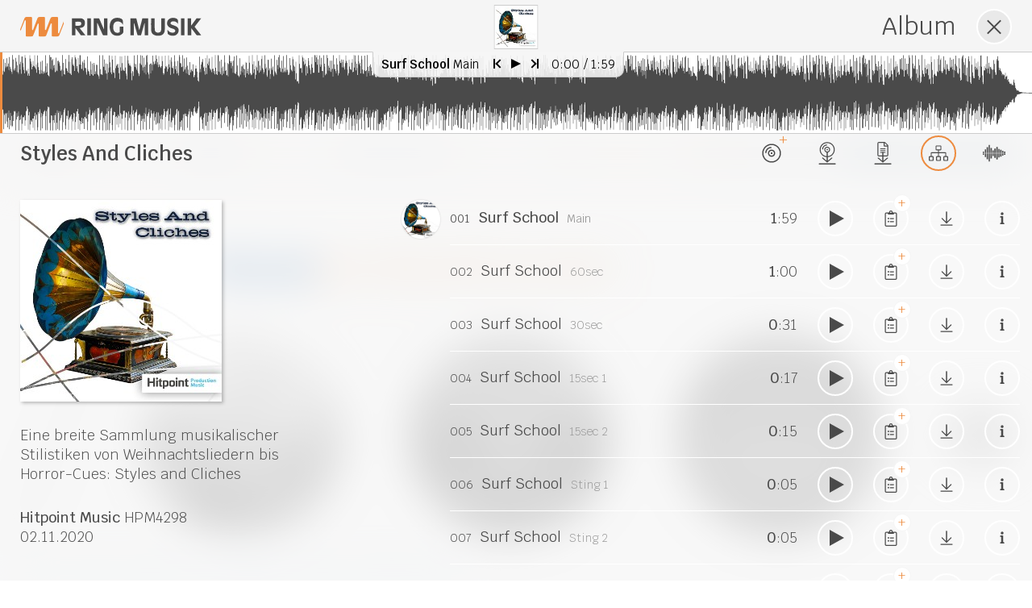

--- FILE ---
content_type: text/html; charset=utf-8
request_url: https://www.ringmusik.com/de/album/hpm4298
body_size: 16450
content:
<!DOCTYPE html>
<html lang="de">
<head>
<meta charset="UTF-8">
<title>Ring Musik / Styles And Cliches HPM4298</title>
<link rel="apple-touch-icon" href="/favicon-152.png">
<meta name="viewport" content="width=device-width, initial-scale=1, user-scalable=yes, maximum-scale=1">
<meta name="format-detection" content="telephone=no">
<meta name="description" content="Musikverlag und Production Music Library aus Frankfurt a.M. Seit 1964 produzieren und vertreiben wir Musik für TV, Fernsehen, Film, Kino, Werbung, Corporate Video.">
<link rel="stylesheet" href="/lib/style.css?v=1.20">
<!--[if IE 9]><link rel="stylesheet" href="/lib/unsupported.css?v=1.20"><![endif]-->
</head>
<body class="w__mode--music w__blur" data-function="home" data-onload="resetTabSession" lang="de"><nav class="w__nav" id="w--nav"><a href="/de" class="w__logo w__js-button" id="w--logo" data-f="nav"><img src="/pix/logo_orange.svg" alt="Logo" title="Ring Musik" class="w__logo--img" width="225" height="25"></a>
<ul class="w__menu" id="w--menu"><li><a href="/de/musik-finden" class="w__menu--link w__js-button" data-f="nav" data-function="find-music"><span class="w__icon--circle"><svg xmlns="http://www.w3.org/2000/svg" viewBox="0 0 512 512" class="w__menu--icon"><path fill="#4a4a4a" d="M512 32c0-18.3-14.3-32-30.5-32-3 0-6.1.5-9.3 1.5l-290.8 96C168.7 101.7 160 114 160 128v244.8C143 360 120.7 352 96 352c-53 0-96 35.8-96 80s43 80 96 80 96-35.8 96-80V256l288-96v148.8C463 296 440.7 288 416 288c-53 0-96 35.8-96 80s43 80 96 80 96-35.8 96-80V32zm-32 94.3l-288 96V128h-.6v-.1L480 32.6v93.7z"/></svg></span><span class="w__menu--text">Musik finden</span><span class="w__menu--tooltip">Finden Sie Musik</span></a></li><li><a href="/de/neue-produktionen" class="w__menu--link w__js-button" data-f="nav" data-function="new-release"><span class="w__icon--circle"><svg xmlns="http://www.w3.org/2000/svg" viewBox="0 0 512 512" class="w__menu--icon-larger"><path fill="#4a4a4a" d="M97 224v288h318V224H97zm296.6 268.6H118.4V243.4h275.3v249.2zM155.3 143.8h19.1c0-42.3 34.4-76.7 76.7-76.7V47.9c-52.8 0-95.8 43-95.8 95.9z"/><path fill="#4a4a4a" d="M123.4 152.1C123.4 79 182.9 19.6 256 19.6S388.6 79 388.6 152.1c0 21.2-6.5 44.9-15.5 62.6 7.1.1 14-.1 21.2 0 7.8-18.3 13.9-41.4 13.9-62.6C408.1 68 340.1 0 256 0S103.9 68 103.9 152.1c0 22.3 4.7 43.4 13.3 62.4 7.4-.1 14.7 0 22.2.5-10.2-18.6-16-40.1-16-62.9z"/><path fill="#4a4a4a" d="M198.5 148.6c0 31.7 25.8 57.5 57.5 57.5s57.5-25.8 57.5-57.5-25.7-57.5-57.5-57.5-57.5 25.8-57.5 57.5zm57.5-38.4c21.2 0 38.4 17.2 38.4 38.4S277.2 187 256 187s-38.4-17.2-38.4-38.4 17.2-38.4 38.4-38.4z"/><circle fill="#4a4a4a" cx="256" cy="148.6" r="14.4"/></svg></span><span class="w__menu--text">Neue Produktionen</span><span class="w__menu--tooltip">Entdecken Sie Neues</span></a></li><li><a href="/de/playlists" class="w__menu--link w__js-button" data-f="nav" data-function="playlist"><span class="w__icon--circle"><svg xmlns="http://www.w3.org/2000/svg" viewBox="0 0 512 512" class="w__menu--icon"><path fill="#4a4a4a" d="M512 323v-24c0-3.3-1.9-6-4.4-6H239.4c-2.4 0-4.4 2.7-4.4 6v24c0 3.3 1.9 6 4.4 6h268.4c2.3 0 4.2-2.7 4.2-6zm0 110v-24c0-3.3-1.9-6-4.4-6H239.4c-2.4 0-4.4 2.7-4.4 6v24c0 3.3 1.9 6 4.4 6h268.4c2.3 0 4.2-2.7 4.2-6zm-4.3-324H239.4c-2.4 0-4.4-2.7-4.4-6V79c0-3.3 1.9-6 4.4-6h268.4c2.4 0 4.4 2.7 4.4 6v24c-.2 3.3-2.1 6-4.5 6zm0 110H239.4c-2.4 0-4.4-2.7-4.4-6v-24c0-3.3 1.9-6 4.4-6h268.4c2.4 0 4.4 2.7 4.4 6v24c-.2 3.3-2.1 6-4.5 6z"/><path d="M12 147v218l188.7-109L12 147z" fill="#4a4a4a" stroke="#4a4a4a" stroke-width="24" stroke-linejoin="round" stroke-miterlimit="10"/></svg></span><span class="w__menu--text">Playlists</span><span class="w__menu--tooltip">Unsere Playlists für Sie</span></a></li><li class="w__menu--link w__js-button w__menu--clipboard" data-f="clipboard" data-action="show-clipboard"><span class="w__icon--circle"><svg xmlns="http://www.w3.org/2000/svg" viewBox="0 0 384 512" class="w__menu--icon"><path fill="#4a4a4a" d="M280 240H168c-4.4 0-8 3.6-8 8v16c0 4.4 3.6 8 8 8h112c4.4 0 8-3.6 8-8v-16c0-4.4-3.6-8-8-8zm0 96H168c-4.4 0-8 3.6-8 8v16c0 4.4 3.6 8 8 8h112c4.4 0 8-3.6 8-8v-16c0-4.4-3.6-8-8-8zM112 232c-13.3 0-24 10.7-24 24s10.7 24 24 24 24-10.7 24-24-10.7-24-24-24zm0 96c-13.3 0-24 10.7-24 24s10.7 24 24 24 24-10.7 24-24-10.7-24-24-24zM336 64h-88.6c.4-2.6.6-5.3.6-8 0-30.9-25.1-56-56-56s-56 25.1-56 56c0 2.7.2 5.4.6 8H48C21.5 64 0 85.5 0 112v352c0 26.5 21.5 48 48 48h288c26.5 0 48-21.5 48-48V112c0-26.5-21.5-48-48-48zM192 32c13.3 0 24 10.7 24 24s-10.7 24-24 24-24-10.7-24-24 10.7-24 24-24zm160 432c0 8.8-7.2 16-16 16H48c-8.8 0-16-7.2-16-16V112c0-8.8 7.2-16 16-16h48v20c0 6.6 5.4 12 12 12h168c6.6 0 12-5.4 12-12V96h48c8.8 0 16 7.2 16 16v352z"/></svg><span class="w__menu--clipboard-count" id="w--clipboard-count">0</span></span><span class="w__menu--text">Merkzettel</span><span class="w__menu--tooltip">Ihr Tracklisten-Manager</span></li><li class="w__menu--link w__js-button w__menu--login" data-f="login"><span class="w__icon--circle"><svg xmlns="http://www.w3.org/2000/svg" viewBox="0 0 512 512" class="w__menu--icon"><path fill="#4a4a4a" d="M184 83.5l164.5 164c4.7 4.7 4.7 12.3 0 17L184 428.5c-4.7 4.7-12.3 4.7-17 0l-7.1-7.1c-4.7-4.7-4.7-12.3 0-17l132-131.4H12c-6.6 0-12-5.4-12-12v-10c0-6.6 5.4-12 12-12h279.9L160 107.6c-4.7-4.7-4.7-12.3 0-17l7.1-7.1c4.6-4.7 12.2-4.7 16.9 0zM512 400V112c0-26.5-21.5-48-48-48H332c-6.6 0-12 5.4-12 12v8c0 6.6 5.4 12 12 12h132c8.8 0 16 7.2 16 16v288c0 8.8-7.2 16-16 16H332c-6.6 0-12 5.4-12 12v8c0 6.6 5.4 12 12 12h132c26.5 0 48-21.5 48-48z"/></svg></span><span class="w__menu--text">Login</span><span class="w__menu--tooltip">Melden Sie sich an</span></li><li class="w__menu--link w__menu--profile w__mobile--submenu"><span class="w__icon--circle"><svg xmlns="http://www.w3.org/2000/svg" viewBox="0 0 448 512" class="w__menu--icon"><path fill="#4a4a4a" d="M313.6 288c-28.7 0-42.5 16-89.6 16-47.1 0-60.8-16-89.6-16C60.2 288 0 348.2 0 422.4V464c0 26.5 21.5 48 48 48h352c26.5 0 48-21.5 48-48v-41.6c0-74.2-60.2-134.4-134.4-134.4zM416 464c0 8.8-7.2 16-16 16H48c-8.8 0-16-7.2-16-16v-41.6C32 365.9 77.9 320 134.4 320c19.6 0 39.1 16 89.6 16 50.4 0 70-16 89.6-16 56.5 0 102.4 45.9 102.4 102.4V464zM224 256c70.7 0 128-57.3 128-128S294.7 0 224 0 96 57.3 96 128s57.3 128 128 128zm0-224c52.9 0 96 43.1 96 96s-43.1 96-96 96-96-43.1-96-96 43.1-96 96-96z"/></svg></span><span class="w__menu--text">Profil</span><span class="w__menu--tooltip"><span class="w__js-button w__menu--option" data-f="profile"><img src="/pix/menu_user.svg" alt="" class="w__menu--option-icon">Ändern</span><span class="w__js-button w__menu--option" data-f="logout"><img src="/pix/menu_logout.svg" alt="" class="w__menu--option-icon">Abmelden</span></span></li><li class="w__mobile-only"><a href="/de/ueber-uns" class="w__js-button" data-f="nav" data-function="text">Über uns</a></li><li class="w__mobile-only"><a href="/de/kontakt" class="w__js-button" data-f="nav" data-function="text">Kontakt</a></li><li class="w__mobile-only"><a href="/de/impressum" class="w__js-button" data-f="nav" data-function="text">Impressum</a></li><li class="w__mobile-only"><a href="/de/agb" class="w__js-button" data-f="nav" data-function="text">AGB</a></li><li class="w__mobile-only"><a href="/de/datenschutz" class="w__js-button" data-f="nav" data-function="text">Datenschutz</a></li><li class="w__mobile-only"><a href="/pix/Preisliste_RingMusik.pdf" target="_blank" rel="noopener noreferrer">Preisliste</a></li><li class="w__mobile-only"><a href="/pix/Lizenzantrag_RingMusik.pdf" target="_blank" rel="noopener noreferrer">Lizenzantrag</a></li><li class="w__mobile-only"><a href="/en">English</a></li></ul>
<span class="w__icon--circle w__mobile-only w__mobile-menu-toggle w__js-button" id="w--mobile-menu-button" data-f="toggle-mobile-menu"></span></nav>
<nav class="w__footer" id="w--footer"><ul class="w__footer--menu"><li class="w__mobile-only"><a href="/de/ueber-uns" class="w__js-button" data-f="nav" data-function="text">Über uns</a></li><li class="w__mobile-only"><a href="/de/kontakt" class="w__js-button" data-f="nav" data-function="text">Kontakt</a></li><li class="w__mobile-only"><a href="/de/impressum" class="w__js-button" data-f="nav" data-function="text">Impressum</a></li><li class="w__mobile-only"><a href="/de/agb" class="w__js-button" data-f="nav" data-function="text">AGB</a></li><li class="w__mobile-only"><a href="/de/datenschutz" class="w__js-button" data-f="nav" data-function="text">Datenschutz</a></li><li class="w__mobile-only"><a href="/pix/Preisliste_RingMusik.pdf" target="_blank" rel="noopener noreferrer">Preisliste</a></li><li class="w__mobile-only"><a href="/pix/Lizenzantrag_RingMusik.pdf" target="_blank" rel="noopener noreferrer">Lizenzantrag</a></li><li class="w__mobile-only"><a href="/en">English</a></li></ul></nav>
<header class="w__header" id="w--header"><img src="/db/header/1920x330/5_death-to-stock-photography-vibrant-10-of-10.jpg" alt="" class="w__header--img active" srcset="/db/header/2560x440/5_death-to-stock-photography-vibrant-10-of-10.jpg 2560w,/db/header/1920x330/5_death-to-stock-photography-vibrant-10-of-10.jpg 1920w,/db/header/1472x253/5_death-to-stock-photography-vibrant-10-of-10.jpg 1472w,/db/header/1024x176/5_death-to-stock-photography-vibrant-10-of-10.jpg 1024w,/db/header/640x110/5_death-to-stock-photography-vibrant-10-of-10.jpg 640w" sizes="100vw"><a href="/db/header/1920x330/7_deathtostock-lonely-commute-01.jpg" target="_blank" rel="noopener noreferrer" class="w__lazyload"></a><a href="/db/header/1920x330/48_action-american-football-athletes-718952.jpg" target="_blank" rel="noopener noreferrer" class="w__lazyload"></a><a href="/db/header/1920x330/43_casual-diversity-female-1206059.jpg" target="_blank" rel="noopener noreferrer" class="w__lazyload"></a><a href="/db/header/1920x330/28_manhattan.jpg" target="_blank" rel="noopener noreferrer" class="w__lazyload"></a><a href="/db/header/1920x330/24_deathtostock-lonely-commute-03.jpg" target="_blank" rel="noopener noreferrer" class="w__lazyload"></a><a href="/db/header/1920x330/51_dtsxssridentity9330.jpg" target="_blank" rel="noopener noreferrer" class="w__lazyload"></a><a href="/db/header/1920x330/1_mg-2712.jpg" target="_blank" rel="noopener noreferrer" class="w__lazyload"></a><a href="/db/header/1920x330/19_backlit-beach-dawn-1161446.jpg" target="_blank" rel="noopener noreferrer" class="w__lazyload"></a><a href="/db/header/1920x330/11_death-to-stock-winter-texture-6.jpg" target="_blank" rel="noopener noreferrer" class="w__lazyload"></a><a href="/db/header/1920x330/40_action-athlete-blue-863988.jpg" target="_blank" rel="noopener noreferrer" class="w__lazyload"></a></header>
<div class="w__search-bar" id="w--search-bar" lang="de"><div class="w__search-bar--interactive w__search-bar--quickfilter"><div class="w__search-bar--item"><strong class="w__search-bar--item-label quickfilter">Thematik</strong><ul class="w__quickfilter with-categories" data-filter-table="keyword" data-filter-category-id="6"><li class="w__quickfilter--category">Aktivität<ul class="w__quickfilter--category-ul"><li class="w__js-button" data-f="qfilter" data-filter-id="113">Action</li><li class="w__js-button" data-f="qfilter" data-filter-id="109">Adrenalin</li><li class="w__js-button" data-f="qfilter" data-filter-id="259">High Energy</li><li class="w__js-button" data-f="qfilter" data-filter-id="1613">Jagd</li><li class="w__js-button" data-f="qfilter" data-filter-id="4190">Kampf</li><li class="w__js-button" data-f="qfilter" data-filter-id="498">Kochen</li><li class="w__js-button" data-f="qfilter" data-filter-id="111">Kraft</li><li class="w__js-button" data-f="qfilter" data-filter-id="1351">Meditation</li><li class="w__js-button" data-f="qfilter" data-filter-id="1473">Spaziergang</li><li class="w__js-button" data-f="qfilter" data-filter-id="8448">Suche</li><li class="w__js-button" data-f="qfilter" data-filter-id="121">Verfolgung</li><li class="w__js-button" data-f="qfilter" data-filter-id="1445">Verkehr</li></ul></li><li class="w__quickfilter--category">Corporate<ul class="w__quickfilter--category-ul" style="transform:translateY(-31px)"><li class="w__js-button" data-f="qfilter" data-filter-id="2592">Branding</li><li class="w__js-button" data-f="qfilter" data-filter-id="1">Business</li><li class="w__js-button" data-f="qfilter" data-filter-id="18">Imagefilm</li><li class="w__js-button" data-f="qfilter" data-filter-id="46">Promo</li><li class="w__js-button" data-f="qfilter" data-filter-id="6">Werbung</li></ul></li><li class="w__quickfilter--category">Ereignisse<ul class="w__quickfilter--category-ul" style="transform:translateY(-62px)"><li class="w__js-button" data-f="qfilter" data-filter-id="1293">Hochzeit</li><li class="w__js-button" data-f="qfilter" data-filter-id="1951">Karneval</li><li class="w__js-button" data-f="qfilter" data-filter-id="198">Weihnachten</li></ul></li><li class="w__quickfilter--category">Erleben<ul class="w__quickfilter--category-ul" style="transform:translateY(-93px)"><li class="w__js-button" data-f="qfilter" data-filter-id="1617">Abendstimmung</li><li class="w__js-button" data-f="qfilter" data-filter-id="612">Abenteuer</li><li class="w__js-button" data-f="qfilter" data-filter-id="587">Alptraum</li><li class="w__js-button" data-f="qfilter" data-filter-id="442">Atmosphäre</li><li class="w__js-button" data-f="qfilter" data-filter-id="5">Erfolg</li><li class="w__js-button" data-f="qfilter" data-filter-id="1076">Fliegen</li><li class="w__js-button" data-f="qfilter" data-filter-id="165">Gefahr</li><li class="w__js-button" data-f="qfilter" data-filter-id="1484">Impression</li><li class="w__js-button" data-f="qfilter" data-filter-id="159">Mystery</li><li class="w__js-button" data-f="qfilter" data-filter-id="275">Schönheit</li><li class="w__js-button" data-f="qfilter" data-filter-id="169">Spannung</li><li class="w__js-button" data-f="qfilter" data-filter-id="175">Spaß</li><li class="w__js-button" data-f="qfilter" data-filter-id="1426">Weite</li></ul></li><li class="w__quickfilter--category">Format<ul class="w__quickfilter--category-ul" style="transform:translateY(-124px)"><li class="w__js-button" data-f="qfilter" data-filter-id="272">Arthaus</li><li class="w__js-button" data-f="qfilter" data-filter-id="303">Cartoon</li><li class="w__js-button" data-f="qfilter" data-filter-id="307">Comedy</li><li class="w__js-button" data-f="qfilter" data-filter-id="168">Crime/Investigation</li><li class="w__js-button" data-f="qfilter" data-filter-id="279">Dokumentation</li><li class="w__js-button" data-f="qfilter" data-filter-id="385">Drama</li><li class="w__js-button" data-f="qfilter" data-filter-id="499">Dramedy</li><li class="w__js-button" data-f="qfilter" data-filter-id="21">Entertainment</li><li class="w__js-button" data-f="qfilter" data-filter-id="58">Fernsehen</li><li class="w__js-button" data-f="qfilter" data-filter-id="1612">Filmmusik</li><li class="w__js-button" data-f="qfilter" data-filter-id="364">Horror</li><li class="w__js-button" data-f="qfilter" data-filter-id="255">Kino</li><li class="w__js-button" data-f="qfilter" data-filter-id="1665">Magazin</li><li class="w__js-button" data-f="qfilter" data-filter-id="37">Makeover</li><li class="w__js-button" data-f="qfilter" data-filter-id="196">News</li><li class="w__js-button" data-f="qfilter" data-filter-id="1434">Opener</li><li class="w__js-button" data-f="qfilter" data-filter-id="1639">Präsentation</li><li class="w__js-button" data-f="qfilter" data-filter-id="47">Radio</li><li class="w__js-button" data-f="qfilter" data-filter-id="48">Reality TV</li><li class="w__js-button" data-f="qfilter" data-filter-id="1412">Reportage</li><li class="w__js-button" data-f="qfilter" data-filter-id="2614">Schlussmusik</li><li class="w__js-button" data-f="qfilter" data-filter-id="7270">Schwarzweiß</li><li class="w__js-button" data-f="qfilter" data-filter-id="429">Science Fiction</li><li class="w__js-button" data-f="qfilter" data-filter-id="236">Show</li><li class="w__js-button" data-f="qfilter" data-filter-id="331">Slapstick</li><li class="w__js-button" data-f="qfilter" data-filter-id="3324">Soap Opera</li><li class="w__js-button" data-f="qfilter" data-filter-id="724">Steigerung</li><li class="w__js-button" data-f="qfilter" data-filter-id="293">Storytelling</li><li class="w__js-button" data-f="qfilter" data-filter-id="1654">Stummfilm</li><li class="w__js-button" data-f="qfilter" data-filter-id="356">Thriller</li><li class="w__js-button" data-f="qfilter" data-filter-id="439">Tragödie</li><li class="w__js-button" data-f="qfilter" data-filter-id="140">Trailer</li><li class="w__js-button" data-f="qfilter" data-filter-id="486">Western</li><li class="w__js-button" data-f="qfilter" data-filter-id="1014">Zeitlupe</li><li class="w__js-button" data-f="qfilter" data-filter-id="2597">Zeitraffer</li></ul></li><li class="w__quickfilter--category">Freizeit<ul class="w__quickfilter--category-ul" style="transform:translateY(-155px)"><li class="w__js-button" data-f="qfilter" data-filter-id="1472">Bar</li><li class="w__js-button" data-f="qfilter" data-filter-id="239">Club</li><li class="w__js-button" data-f="qfilter" data-filter-id="513">Disco</li><li class="w__js-button" data-f="qfilter" data-filter-id="401">feiern</li><li class="w__js-button" data-f="qfilter" data-filter-id="1477">Freizeit</li><li class="w__js-button" data-f="qfilter" data-filter-id="1601">Gaming</li><li class="w__js-button" data-f="qfilter" data-filter-id="1478">Hobby</li><li class="w__js-button" data-f="qfilter" data-filter-id="1942">Nachtclub</li><li class="w__js-button" data-f="qfilter" data-filter-id="240">Party</li><li class="w__js-button" data-f="qfilter" data-filter-id="126">Spiele</li><li class="w__js-button" data-f="qfilter" data-filter-id="672">Spielzeug</li><li class="w__js-button" data-f="qfilter" data-filter-id="1452">Zirkus</li><li class="w__js-button" data-f="qfilter" data-filter-id="1464">Zoo</li></ul></li><li class="w__quickfilter--category">Gesellschaft<ul class="w__quickfilter--category-ul" style="transform:translateY(-186px)"><li class="w__js-button" data-f="qfilter" data-filter-id="45">Fortschritt</li><li class="w__js-button" data-f="qfilter" data-filter-id="63">Glamour</li><li class="w__js-button" data-f="qfilter" data-filter-id="404">hip</li><li class="w__js-button" data-f="qfilter" data-filter-id="142">Krieg</li><li class="w__js-button" data-f="qfilter" data-filter-id="36">Lifestyle</li><li class="w__js-button" data-f="qfilter" data-filter-id="64">Luxus</li><li class="w__js-button" data-f="qfilter" data-filter-id="624">Militär</li><li class="w__js-button" data-f="qfilter" data-filter-id="1666">Politik</li><li class="w__js-button" data-f="qfilter" data-filter-id="172">Polizei</li><li class="w__js-button" data-f="qfilter" data-filter-id="8525">Promi</li><li class="w__js-button" data-f="qfilter" data-filter-id="2356">Sinti und Roma</li><li class="w__js-button" data-f="qfilter" data-filter-id="354">Terror</li><li class="w__js-button" data-f="qfilter" data-filter-id="351">Überwachung</li><li class="w__js-button" data-f="qfilter" data-filter-id="153">urban</li><li class="w__js-button" data-f="qfilter" data-filter-id="335">Verbrechen</li></ul></li><li class="w__quickfilter--category">Jahreszeiten<ul class="w__quickfilter--category-ul" style="transform:translateY(-93px)"><li class="w__js-button" data-f="qfilter" data-filter-id="481">Frühling</li><li class="w__js-button" data-f="qfilter" data-filter-id="814">Herbst</li><li class="w__js-button" data-f="qfilter" data-filter-id="53">Sommer</li><li class="w__js-button" data-f="qfilter" data-filter-id="208">Winter</li></ul></li><li class="w__quickfilter--category">Kultur<ul class="w__quickfilter--category-ul" style="transform:translateY(-248px)"><li class="w__js-button" data-f="qfilter" data-filter-id="1436">Advent</li><li class="w__js-button" data-f="qfilter" data-filter-id="1481">Burgen/Schlösser</li><li class="w__js-button" data-f="qfilter" data-filter-id="1491">Denkmal</li><li class="w__js-button" data-f="qfilter" data-filter-id="1479">Geschichte</li><li class="w__js-button" data-f="qfilter" data-filter-id="1194">Kirche</li><li class="w__js-button" data-f="qfilter" data-filter-id="210">Kitsch</li><li class="w__js-button" data-f="qfilter" data-filter-id="1622">Kultur</li><li class="w__js-button" data-f="qfilter" data-filter-id="610">Kunst</li><li class="w__js-button" data-f="qfilter" data-filter-id="1380">Märchen</li><li class="w__js-button" data-f="qfilter" data-filter-id="1614">Mittelalter</li><li class="w__js-button" data-f="qfilter" data-filter-id="22">Mode</li><li class="w__js-button" data-f="qfilter" data-filter-id="1480">Museum</li><li class="w__js-button" data-f="qfilter" data-filter-id="1586">Okkultismus</li><li class="w__js-button" data-f="qfilter" data-filter-id="173">Retro</li></ul></li><li class="w__quickfilter--category">Mensch<ul class="w__quickfilter--category-ul" style="transform:translateY(-279px)"><li class="w__js-button" data-f="qfilter" data-filter-id="1215">Angst</li><li class="w__js-button" data-f="qfilter" data-filter-id="537">Baby</li><li class="w__js-button" data-f="qfilter" data-filter-id="1040">Emotion</li><li class="w__js-button" data-f="qfilter" data-filter-id="336">Erwartung</li><li class="w__js-button" data-f="qfilter" data-filter-id="27">Freude</li><li class="w__js-button" data-f="qfilter" data-filter-id="141">Gewalt</li><li class="w__js-button" data-f="qfilter" data-filter-id="1118">Hoffnung</li><li class="w__js-button" data-f="qfilter" data-filter-id="1441">Humor</li><li class="w__js-button" data-f="qfilter" data-filter-id="346">Intrige</li><li class="w__js-button" data-f="qfilter" data-filter-id="84">Jugend</li><li class="w__js-button" data-f="qfilter" data-filter-id="306">Kinder</li><li class="w__js-button" data-f="qfilter" data-filter-id="50">Lächeln</li><li class="w__js-button" data-f="qfilter" data-filter-id="245">Liebe</li><li class="w__js-button" data-f="qfilter" data-filter-id="8625">Melancholie</li><li class="w__js-button" data-f="qfilter" data-filter-id="39">Motivation</li><li class="w__js-button" data-f="qfilter" data-filter-id="2844">Mut</li><li class="w__js-button" data-f="qfilter" data-filter-id="1205">Nostalgie</li><li class="w__js-button" data-f="qfilter" data-filter-id="241">Puls</li><li class="w__js-button" data-f="qfilter" data-filter-id="3311">Sehnsucht</li><li class="w__js-button" data-f="qfilter" data-filter-id="831">Teenager</li><li class="w__js-button" data-f="qfilter" data-filter-id="1933">Tod</li><li class="w__js-button" data-f="qfilter" data-filter-id="1486">Trauer</li><li class="w__js-button" data-f="qfilter" data-filter-id="3746">Traurigkeit</li><li class="w__js-button" data-f="qfilter" data-filter-id="1418">Verzweiflung</li></ul></li><li class="w__quickfilter--category">Natur<ul class="w__quickfilter--category-ul" style="transform:translateY(-310px)"><li class="w__js-button" data-f="qfilter" data-filter-id="1515">Berge</li><li class="w__js-button" data-f="qfilter" data-filter-id="1513">Blumen</li><li class="w__js-button" data-f="qfilter" data-filter-id="1527">Fjord</li><li class="w__js-button" data-f="qfilter" data-filter-id="1476">Fluss</li><li class="w__js-button" data-f="qfilter" data-filter-id="1461">Heide</li><li class="w__js-button" data-f="qfilter" data-filter-id="665">Himmel</li><li class="w__js-button" data-f="qfilter" data-filter-id="1419">Klimawandel</li><li class="w__js-button" data-f="qfilter" data-filter-id="1469">ländlich</li><li class="w__js-button" data-f="qfilter" data-filter-id="285">Landschaft</li><li class="w__js-button" data-f="qfilter" data-filter-id="381">Meer</li><li class="w__js-button" data-f="qfilter" data-filter-id="160">Nacht</li><li class="w__js-button" data-f="qfilter" data-filter-id="372">Natur</li><li class="w__js-button" data-f="qfilter" data-filter-id="1404">Nebel</li><li class="w__js-button" data-f="qfilter" data-filter-id="1432">Panorama</li><li class="w__js-button" data-f="qfilter" data-filter-id="1468">Park</li><li class="w__js-button" data-f="qfilter" data-filter-id="1423">Regen</li><li class="w__js-button" data-f="qfilter" data-filter-id="185">Sonne</li><li class="w__js-button" data-f="qfilter" data-filter-id="1402">Sonnenaufgang/Sonnenuntergang</li><li class="w__js-button" data-f="qfilter" data-filter-id="1036">Tiere</li><li class="w__js-button" data-f="qfilter" data-filter-id="8624">Tropen</li><li class="w__js-button" data-f="qfilter" data-filter-id="374">Umwelt</li><li class="w__js-button" data-f="qfilter" data-filter-id="1417">unter Wasser</li><li class="w__js-button" data-f="qfilter" data-filter-id="667">Wasser</li><li class="w__js-button" data-f="qfilter" data-filter-id="431">Weltraum</li><li class="w__js-button" data-f="qfilter" data-filter-id="645">Wüste</li></ul></li><li class="w__quickfilter--category">Sport<ul class="w__quickfilter--category-ul" style="transform:translateY(-217px)"><li class="w__js-button" data-f="qfilter" data-filter-id="460">Ballett</li><li class="w__js-button" data-f="qfilter" data-filter-id="124">Extremsport</li><li class="w__js-button" data-f="qfilter" data-filter-id="755">Geschwindigkeit</li><li class="w__js-button" data-f="qfilter" data-filter-id="134">Rennsport</li><li class="w__js-button" data-f="qfilter" data-filter-id="1427">Segeln</li><li class="w__js-button" data-f="qfilter" data-filter-id="82">Sport</li><li class="w__js-button" data-f="qfilter" data-filter-id="564">Surfen</li><li class="w__js-button" data-f="qfilter" data-filter-id="1517">Tanzen</li></ul></li><li class="w__quickfilter--category">Urlaub und Reisen<ul class="w__quickfilter--category-ul" style="transform:translateY(-217px)"><li class="w__js-button" data-f="qfilter" data-filter-id="1067">Fahrt</li><li class="w__js-button" data-f="qfilter" data-filter-id="511">Ibiza</li><li class="w__js-button" data-f="qfilter" data-filter-id="1508">Kreuzfahrt</li><li class="w__js-button" data-f="qfilter" data-filter-id="405">Reisen</li><li class="w__js-button" data-f="qfilter" data-filter-id="2868">Roadtrip</li><li class="w__js-button" data-f="qfilter" data-filter-id="1533">Safari</li><li class="w__js-button" data-f="qfilter" data-filter-id="399">Strand</li><li class="w__js-button" data-f="qfilter" data-filter-id="201">Urlaub</li></ul></li><li class="w__quickfilter--category">Wissenschaft und Technik<ul class="w__quickfilter--category-ul" style="transform:translateY(-372px)"><li class="w__js-button" data-f="qfilter" data-filter-id="1425">Astronomie</li><li class="w__js-button" data-f="qfilter" data-filter-id="1400">Chemie</li><li class="w__js-button" data-f="qfilter" data-filter-id="376">Evolution</li><li class="w__js-button" data-f="qfilter" data-filter-id="1403">Experiment</li><li class="w__js-button" data-f="qfilter" data-filter-id="1244">Forschung</li><li class="w__js-button" data-f="qfilter" data-filter-id="29">Hi-Tech</li><li class="w__js-button" data-f="qfilter" data-filter-id="1420">Industrie</li><li class="w__js-button" data-f="qfilter" data-filter-id="1408">Labor</li><li class="w__js-button" data-f="qfilter" data-filter-id="583">Medizin</li><li class="w__js-button" data-f="qfilter" data-filter-id="1411">Physik</li><li class="w__js-button" data-f="qfilter" data-filter-id="1151">Roboter</li><li class="w__js-button" data-f="qfilter" data-filter-id="57">Technik</li><li class="w__js-button" data-f="qfilter" data-filter-id="289">Wissenschaft</li></ul></li></ul></div><div class="w__search-bar--item"><strong class="w__search-bar--item-label quickfilter">Stimmung</strong><ul class="w__quickfilter with-categories" data-filter-table="keyword" data-filter-category-id="4"><li class="w__quickfilter--category">aktiv<ul class="w__quickfilter--category-ul"><li class="w__js-button" data-f="qfilter" data-filter-id="1674">abenteuerlich</li><li class="w__js-button" data-f="qfilter" data-filter-id="34">inspirierend</li><li class="w__js-button" data-f="qfilter" data-filter-id="119">kühn</li><li class="w__js-button" data-f="qfilter" data-filter-id="211">lebhaft</li><li class="w__js-button" data-f="qfilter" data-filter-id="3">motivierend</li><li class="w__js-button" data-f="qfilter" data-filter-id="103">mutig</li><li class="w__js-button" data-f="qfilter" data-filter-id="40">optimistisch</li><li class="w__js-button" data-f="qfilter" data-filter-id="164">zuversichtlich</li></ul></li><li class="w__quickfilter--category">angespannt<ul class="w__quickfilter--category-ul" style="transform:translateY(-31px)"><li class="w__js-button" data-f="qfilter" data-filter-id="353">angespannt</li><li class="w__js-button" data-f="qfilter" data-filter-id="343">ängstlich</li><li class="w__js-button" data-f="qfilter" data-filter-id="258">aufregend</li><li class="w__js-button" data-f="qfilter" data-filter-id="2142">besorgt</li><li class="w__js-button" data-f="qfilter" data-filter-id="434">dramatisch</li><li class="w__js-button" data-f="qfilter" data-filter-id="1602">dringend</li><li class="w__js-button" data-f="qfilter" data-filter-id="589">erschreckend</li><li class="w__js-button" data-f="qfilter" data-filter-id="338">gefährlich</li><li class="w__js-button" data-f="qfilter" data-filter-id="347">nervös</li><li class="w__js-button" data-f="qfilter" data-filter-id="352">spannend</li><li class="w__js-button" data-f="qfilter" data-filter-id="349">unruhig</li></ul></li><li class="w__quickfilter--category">ausdrucksstark<ul class="w__quickfilter--category-ul" style="transform:translateY(-62px)"><li class="w__js-button" data-f="qfilter" data-filter-id="1251">beeindruckend</li><li class="w__js-button" data-f="qfilter" data-filter-id="2150">edel</li><li class="w__js-button" data-f="qfilter" data-filter-id="257">episch</li><li class="w__js-button" data-f="qfilter" data-filter-id="414">euphorisch</li><li class="w__js-button" data-f="qfilter" data-filter-id="309">festlich</li><li class="w__js-button" data-f="qfilter" data-filter-id="531">grandios</li><li class="w__js-button" data-f="qfilter" data-filter-id="619">heroisch</li><li class="w__js-button" data-f="qfilter" data-filter-id="253">hymnisch</li><li class="w__js-button" data-f="qfilter" data-filter-id="131">intensiv</li><li class="w__js-button" data-f="qfilter" data-filter-id="890">leidenschaftlich</li><li class="w__js-button" data-f="qfilter" data-filter-id="297">majestätisch</li><li class="w__js-button" data-f="qfilter" data-filter-id="67">stolz</li><li class="w__js-button" data-f="qfilter" data-filter-id="269">triumphierend</li><li class="w__js-button" data-f="qfilter" data-filter-id="416">wunderbar</li></ul></li><li class="w__quickfilter--category">beschreibend<ul class="w__quickfilter--category-ul" style="transform:translateY(-93px)"><li class="w__js-button" data-f="qfilter" data-filter-id="98">dunkel</li><li class="w__js-button" data-f="qfilter" data-filter-id="152">einfach</li><li class="w__js-button" data-f="qfilter" data-filter-id="1002">exotisch</li><li class="w__js-button" data-f="qfilter" data-filter-id="1671">filmisch</li><li class="w__js-button" data-f="qfilter" data-filter-id="24">futuristisch</li><li class="w__js-button" data-f="qfilter" data-filter-id="2149">geschichtlich</li><li class="w__js-button" data-f="qfilter" data-filter-id="12">hell</li><li class="w__js-button" data-f="qfilter" data-filter-id="305">kindlich</li><li class="w__js-button" data-f="qfilter" data-filter-id="89">leicht</li><li class="w__js-button" data-f="qfilter" data-filter-id="432">melodisch</li><li class="w__js-button" data-f="qfilter" data-filter-id="1714">spirituell</li><li class="w__js-button" data-f="qfilter" data-filter-id="220">traditionell</li><li class="w__js-button" data-f="qfilter" data-filter-id="221">warm</li><li class="w__js-button" data-f="qfilter" data-filter-id="143">wild</li></ul></li><li class="w__quickfilter--category">ernst<ul class="w__quickfilter--category-ul" style="transform:translateY(-124px)"><li class="w__js-button" data-f="qfilter" data-filter-id="4141">bedeutsam</li><li class="w__js-button" data-f="qfilter" data-filter-id="286">bewegend</li><li class="w__js-button" data-f="qfilter" data-filter-id="1647">ergreifend</li><li class="w__js-button" data-f="qfilter" data-filter-id="438">ernst</li><li class="w__js-button" data-f="qfilter" data-filter-id="454">feierlich</li><li class="w__js-button" data-f="qfilter" data-filter-id="459">würdevoll</li></ul></li><li class="w__quickfilter--category">erotisch<ul class="w__quickfilter--category-ul" style="transform:translateY(-93px)"><li class="w__js-button" data-f="qfilter" data-filter-id="577">erotisch</li><li class="w__js-button" data-f="qfilter" data-filter-id="598">sexy</li><li class="w__js-button" data-f="qfilter" data-filter-id="578">sinnlich</li><li class="w__js-button" data-f="qfilter" data-filter-id="978">verführerisch</li></ul></li><li class="w__quickfilter--category">geheimnisvoll<ul class="w__quickfilter--category-ul" style="transform:translateY(-186px)"><li class="w__js-button" data-f="qfilter" data-filter-id="1598">abstrakt</li><li class="w__js-button" data-f="qfilter" data-filter-id="355">bedrohlich</li><li class="w__js-button" data-f="qfilter" data-filter-id="106">hypnotisch</li><li class="w__js-button" data-f="qfilter" data-filter-id="100">mysteriös</li><li class="w__js-button" data-f="qfilter" data-filter-id="551">mystisch</li><li class="w__js-button" data-f="qfilter" data-filter-id="177">seltsam</li><li class="w__js-button" data-f="qfilter" data-filter-id="535">übernatürlich</li><li class="w__js-button" data-f="qfilter" data-filter-id="341">unheimlich</li><li class="w__js-button" data-f="qfilter" data-filter-id="101">verdächtig</li><li class="w__js-button" data-f="qfilter" data-filter-id="1668">vorsichtig</li></ul></li><li class="w__quickfilter--category">hart<ul class="w__quickfilter--category-ul" style="transform:translateY(-217px)"><li class="w__js-button" data-f="qfilter" data-filter-id="114">aggressiv</li><li class="w__js-button" data-f="qfilter" data-filter-id="586">böse</li><li class="w__js-button" data-f="qfilter" data-filter-id="120">brutal</li><li class="w__js-button" data-f="qfilter" data-filter-id="66">entschlossen</li><li class="w__js-button" data-f="qfilter" data-filter-id="268">hart</li><li class="w__js-button" data-f="qfilter" data-filter-id="80">kraftvoll</li><li class="w__js-button" data-f="qfilter" data-filter-id="1187">punchy</li><li class="w__js-button" data-f="qfilter" data-filter-id="1935">rau</li><li class="w__js-button" data-f="qfilter" data-filter-id="116">wütend</li></ul></li><li class="w__quickfilter--category">heiter, gelassen<ul class="w__quickfilter--category-ul" style="transform:translateY(-248px)"><li class="w__js-button" data-f="qfilter" data-filter-id="75">cool</li><li class="w__js-button" data-f="qfilter" data-filter-id="380">entspannt</li><li class="w__js-button" data-f="qfilter" data-filter-id="415">feel good</li><li class="w__js-button" data-f="qfilter" data-filter-id="35">freudig</li><li class="w__js-button" data-f="qfilter" data-filter-id="23">freundlich</li><li class="w__js-button" data-f="qfilter" data-filter-id="390">friedlich</li><li class="w__js-button" data-f="qfilter" data-filter-id="28">froh</li><li class="w__js-button" data-f="qfilter" data-filter-id="14">fröhlich</li><li class="w__js-button" data-f="qfilter" data-filter-id="291">gelassen</li><li class="w__js-button" data-f="qfilter" data-filter-id="1466">gemütlich</li><li class="w__js-button" data-f="qfilter" data-filter-id="1708">humorvoll</li><li class="w__js-button" data-f="qfilter" data-filter-id="310">lustig</li><li class="w__js-button" data-f="qfilter" data-filter-id="387">meditativ</li><li class="w__js-button" data-f="qfilter" data-filter-id="1471">pastoral</li><li class="w__js-button" data-f="qfilter" data-filter-id="54">sonnig</li><li class="w__js-button" data-f="qfilter" data-filter-id="13">sorgenfrei</li><li class="w__js-button" data-f="qfilter" data-filter-id="42">verspielt</li></ul></li><li class="w__quickfilter--category">in Bewegung<ul class="w__quickfilter--category-ul" style="transform:translateY(-279px)"><li class="w__js-button" data-f="qfilter" data-filter-id="896">busy</li><li class="w__js-button" data-f="qfilter" data-filter-id="123">dynamisch</li><li class="w__js-button" data-f="qfilter" data-filter-id="105">energiegeladen</li><li class="w__js-button" data-f="qfilter" data-filter-id="61">erhebend</li><li class="w__js-button" data-f="qfilter" data-filter-id="447">fließend</li><li class="w__js-button" data-f="qfilter" data-filter-id="146">funky</li><li class="w__js-button" data-f="qfilter" data-filter-id="147">groovy</li><li class="w__js-button" data-f="qfilter" data-filter-id="81">pulsierend</li><li class="w__js-button" data-f="qfilter" data-filter-id="1443">schwungvoll</li><li class="w__js-button" data-f="qfilter" data-filter-id="3119">stampfend</li><li class="w__js-button" data-f="qfilter" data-filter-id="122">treibend</li><li class="w__js-button" data-f="qfilter" data-filter-id="151">wiederholend</li></ul></li><li class="w__quickfilter--category">sensibel<ul class="w__quickfilter--category-ul" style="transform:translateY(-310px)"><li class="w__js-button" data-f="qfilter" data-filter-id="77">emotional</li><li class="w__js-button" data-f="qfilter" data-filter-id="78">gefühlvoll</li><li class="w__js-button" data-f="qfilter" data-filter-id="282">herzerwärmend</li><li class="w__js-button" data-f="qfilter" data-filter-id="280">himmlisch</li><li class="w__js-button" data-f="qfilter" data-filter-id="88">hoffnungsvoll</li><li class="w__js-button" data-f="qfilter" data-filter-id="90">nachdenklich</li><li class="w__js-button" data-f="qfilter" data-filter-id="389">nostalgisch</li><li class="w__js-button" data-f="qfilter" data-filter-id="1248">religiös</li><li class="w__js-button" data-f="qfilter" data-filter-id="392">romantisch</li><li class="w__js-button" data-f="qfilter" data-filter-id="1003">sanft</li><li class="w__js-button" data-f="qfilter" data-filter-id="290">sensibel</li><li class="w__js-button" data-f="qfilter" data-filter-id="393">sentimental</li><li class="w__js-button" data-f="qfilter" data-filter-id="449">soft</li><li class="w__js-button" data-f="qfilter" data-filter-id="69">stimmungsvoll</li><li class="w__js-button" data-f="qfilter" data-filter-id="641">unschuldig</li><li class="w__js-button" data-f="qfilter" data-filter-id="3265">verliebt</li><li class="w__js-button" data-f="qfilter" data-filter-id="76">verträumt</li><li class="w__js-button" data-f="qfilter" data-filter-id="384">zart</li><li class="w__js-button" data-f="qfilter" data-filter-id="2131">zärtlich</li></ul></li><li class="w__quickfilter--category">traurig<ul class="w__quickfilter--category-ul" style="transform:translateY(-155px)"><li class="w__js-button" data-f="qfilter" data-filter-id="550">einsam</li><li class="w__js-button" data-f="qfilter" data-filter-id="1522">elegisch</li><li class="w__js-button" data-f="qfilter" data-filter-id="549">hoffnungslos</li><li class="w__js-button" data-f="qfilter" data-filter-id="453">melancholisch</li><li class="w__js-button" data-f="qfilter" data-filter-id="552">traurig</li><li class="w__js-button" data-f="qfilter" data-filter-id="1430">trostlos</li></ul></li><li class="w__quickfilter--category">ungewöhnlich<ul class="w__quickfilter--category-ul" style="transform:translateY(-93px)"><li class="w__js-button" data-f="qfilter" data-filter-id="325">albern</li><li class="w__js-button" data-f="qfilter" data-filter-id="179">eigenartig</li><li class="w__js-button" data-f="qfilter" data-filter-id="1440">grotesk</li><li class="w__js-button" data-f="qfilter" data-filter-id="219">skurril</li></ul></li><li class="w__quickfilter--category">wertend<ul class="w__quickfilter--category-ul" style="transform:translateY(-372px)"><li class="w__js-button" data-f="qfilter" data-filter-id="281">anmutig</li><li class="w__js-button" data-f="qfilter" data-filter-id="326">dumm</li><li class="w__js-button" data-f="qfilter" data-filter-id="1234">elegant</li><li class="w__js-button" data-f="qfilter" data-filter-id="52">erfolgreich</li><li class="w__js-button" data-f="qfilter" data-filter-id="443">faul</li><li class="w__js-button" data-f="qfilter" data-filter-id="31">innovativ</li><li class="w__js-button" data-f="qfilter" data-filter-id="2354">investigativ</li><li class="w__js-button" data-f="qfilter" data-filter-id="2291">kultiviert</li><li class="w__js-button" data-f="qfilter" data-filter-id="1610">neugierig</li><li class="w__js-button" data-f="qfilter" data-filter-id="4">positiv</li><li class="w__js-button" data-f="qfilter" data-filter-id="274">schön</li><li class="w__js-button" data-f="qfilter" data-filter-id="450">süß</li><li class="w__js-button" data-f="qfilter" data-filter-id="192">ungezogen</li></ul></li></ul></div><div class="w__search-bar--item"><strong class="w__search-bar--item-label quickfilter">Instrumentation</strong><ul class="w__quickfilter with-categories" data-filter-table="instrument" data-filter-category-id=""><li class="w__quickfilter--category">Blasinstrumente<ul class="w__quickfilter--category-ul"><li class="w__js-button" data-f="qfilter" data-filter-id="482">Alphorn</li><li class="w__js-button" data-f="qfilter" data-filter-id="671">Bläser</li><li class="w__js-button" data-f="qfilter" data-filter-id="17">Blechbläser</li><li class="w__js-button" data-f="qfilter" data-filter-id="34">Blockflöte</li><li class="w__js-button" data-f="qfilter" data-filter-id="255">Didgeridoo</li><li class="w__js-button" data-f="qfilter" data-filter-id="404">Dudelsack</li><li class="w__js-button" data-f="qfilter" data-filter-id="251">Englischhorn</li><li class="w__js-button" data-f="qfilter" data-filter-id="89">Fagott</li><li class="w__js-button" data-f="qfilter" data-filter-id="294">Fanfare</li><li class="w__js-button" data-f="qfilter" data-filter-id="20">Flöte</li><li class="w__js-button" data-f="qfilter" data-filter-id="730">Flügelhorn</li><li class="w__js-button" data-f="qfilter" data-filter-id="75">Holzbläser</li><li class="w__js-button" data-f="qfilter" data-filter-id="240">Horn</li><li class="w__js-button" data-f="qfilter" data-filter-id="45">Klarinette</li><li class="w__js-button" data-f="qfilter" data-filter-id="83">Oboe</li><li class="w__js-button" data-f="qfilter" data-filter-id="257">Panflöte</li><li class="w__js-button" data-f="qfilter" data-filter-id="101">Posaune</li><li class="w__js-button" data-f="qfilter" data-filter-id="42">Saxophon</li><li class="w__js-button" data-f="qfilter" data-filter-id="62">Trompete</li><li class="w__js-button" data-f="qfilter" data-filter-id="249">Tuba</li></ul></li><li class="w__quickfilter--category">Elektronische Instrumente<ul class="w__quickfilter--category-ul" style="transform:translateY(-31px)"><li class="w__js-button" data-f="qfilter" data-filter-id="136">Computer</li><li class="w__js-button" data-f="qfilter" data-filter-id="114">Drones</li><li class="w__js-button" data-f="qfilter" data-filter-id="156">Effekte</li><li class="w__js-button" data-f="qfilter" data-filter-id="268">Elektronische Elemente</li><li class="w__js-button" data-f="qfilter" data-filter-id="638">Loops</li><li class="w__js-button" data-f="qfilter" data-filter-id="743">Roland 808</li><li class="w__js-button" data-f="qfilter" data-filter-id="742">Roland 909</li><li class="w__js-button" data-f="qfilter" data-filter-id="91">Sample Pads</li><li class="w__js-button" data-f="qfilter" data-filter-id="1475">Samples</li><li class="w__js-button" data-f="qfilter" data-filter-id="564">Scratches</li><li class="w__js-button" data-f="qfilter" data-filter-id="72">Soundeffekte</li><li class="w__js-button" data-f="qfilter" data-filter-id="38">Synthesizer</li><li class="w__js-button" data-f="qfilter" data-filter-id="128">Synthetischer Bass</li></ul></li><li class="w__quickfilter--category">Orchester<ul class="w__quickfilter--category-ul" style="transform:translateY(-62px)"><li class="w__js-button" data-f="qfilter" data-filter-id="292">Big Band</li><li class="w__js-button" data-f="qfilter" data-filter-id="509">Kammerorchester</li><li class="w__js-button" data-f="qfilter" data-filter-id="74">Orchester</li></ul></li><li class="w__quickfilter--category">Saiteninstrumente<ul class="w__quickfilter--category-ul" style="transform:translateY(-93px)"><li class="w__js-button" data-f="qfilter" data-filter-id="98">12-saitige Gitarre</li><li class="w__js-button" data-f="qfilter" data-filter-id="9">Akustische Gitarre</li><li class="w__js-button" data-f="qfilter" data-filter-id="252">Balalaika</li><li class="w__js-button" data-f="qfilter" data-filter-id="39">Banjo</li><li class="w__js-button" data-f="qfilter" data-filter-id="1">Bass</li><li class="w__js-button" data-f="qfilter" data-filter-id="673">Bouzouki</li><li class="w__js-button" data-f="qfilter" data-filter-id="467">Bundloser Bass</li><li class="w__js-button" data-f="qfilter" data-filter-id="613">Dobro</li><li class="w__js-button" data-f="qfilter" data-filter-id="157">E-Bass</li><li class="w__js-button" data-f="qfilter" data-filter-id="16">E-Gitarre</li><li class="w__js-button" data-f="qfilter" data-filter-id="3">Gitarre</li><li class="w__js-button" data-f="qfilter" data-filter-id="59">Harfe</li><li class="w__js-button" data-f="qfilter" data-filter-id="411">Klassische Gitarre</li><li class="w__js-button" data-f="qfilter" data-filter-id="46">Mandoline</li><li class="w__js-button" data-f="qfilter" data-filter-id="479">Oktavgitarre</li><li class="w__js-button" data-f="qfilter" data-filter-id="57">Sitar</li><li class="w__js-button" data-f="qfilter" data-filter-id="85">Slide-Gitarre</li><li class="w__js-button" data-f="qfilter" data-filter-id="267">Steel Guitar</li><li class="w__js-button" data-f="qfilter" data-filter-id="732">Timple</li><li class="w__js-button" data-f="qfilter" data-filter-id="29">Ukulele</li><li class="w__js-button" data-f="qfilter" data-filter-id="480">Westerngitarre</li><li class="w__js-button" data-f="qfilter" data-filter-id="117">Zither</li><li class="w__js-button" data-f="qfilter" data-filter-id="102">Zymbal</li></ul></li><li class="w__quickfilter--category">Schlaginstrumente<ul class="w__quickfilter--category-ul" style="transform:translateY(-124px)"><li class="w__js-button" data-f="qfilter" data-filter-id="528">Afrkanische Drums &amp; Percussion</li><li class="w__js-button" data-f="qfilter" data-filter-id="79">Beats</li><li class="w__js-button" data-f="qfilter" data-filter-id="446">Becken</li><li class="w__js-button" data-f="qfilter" data-filter-id="334">Bendir</li><li class="w__js-button" data-f="qfilter" data-filter-id="694">Bongos</li><li class="w__js-button" data-f="qfilter" data-filter-id="84">Chimes</li><li class="w__js-button" data-f="qfilter" data-filter-id="28">Claps</li><li class="w__js-button" data-f="qfilter" data-filter-id="199">Congas</li><li class="w__js-button" data-f="qfilter" data-filter-id="53">Darbuka</li><li class="w__js-button" data-f="qfilter" data-filter-id="7">Drum Machine</li><li class="w__js-button" data-f="qfilter" data-filter-id="193">Elektrodrums</li><li class="w__js-button" data-f="qfilter" data-filter-id="594">Ethnic Drums</li><li class="w__js-button" data-f="qfilter" data-filter-id="86">Fingerschnippen</li><li class="w__js-button" data-f="qfilter" data-filter-id="23">Glocken</li><li class="w__js-button" data-f="qfilter" data-filter-id="61">Glockenspiel</li><li class="w__js-button" data-f="qfilter" data-filter-id="264">Gong</li><li class="w__js-button" data-f="qfilter" data-filter-id="950">Hang Drum</li><li class="w__js-button" data-f="qfilter" data-filter-id="472">Hip-Hop Drums</li><li class="w__js-button" data-f="qfilter" data-filter-id="606">Holzblock</li><li class="w__js-button" data-f="qfilter" data-filter-id="680">Japanische Drums &amp; Percussion</li><li class="w__js-button" data-f="qfilter" data-filter-id="456">Kastagnetten</li><li class="w__js-button" data-f="qfilter" data-filter-id="647">Latin Percussion</li><li class="w__js-button" data-f="qfilter" data-filter-id="76">Marimba</li><li class="w__js-button" data-f="qfilter" data-filter-id="285">Pauke</li><li class="w__js-button" data-f="qfilter" data-filter-id="4">Percussion</li><li class="w__js-button" data-f="qfilter" data-filter-id="43">Pfeife</li><li class="w__js-button" data-f="qfilter" data-filter-id="286">Röhrenglocken</li><li class="w__js-button" data-f="qfilter" data-filter-id="50">Schlägel</li><li class="w__js-button" data-f="qfilter" data-filter-id="2">Schlagzeug</li><li class="w__js-button" data-f="qfilter" data-filter-id="26">Schlittenschelle</li><li class="w__js-button" data-f="qfilter" data-filter-id="522">Shaker</li><li class="w__js-button" data-f="qfilter" data-filter-id="430">Snare Drum</li><li class="w__js-button" data-f="qfilter" data-filter-id="266">Steel Drum</li><li class="w__js-button" data-f="qfilter" data-filter-id="58">Tabla</li><li class="w__js-button" data-f="qfilter" data-filter-id="1233">Taiko</li><li class="w__js-button" data-f="qfilter" data-filter-id="614">Tamburin</li><li class="w__js-button" data-f="qfilter" data-filter-id="470">Triangel</li><li class="w__js-button" data-f="qfilter" data-filter-id="601">Tribal Drums</li><li class="w__js-button" data-f="qfilter" data-filter-id="596">Tribal Percussion</li><li class="w__js-button" data-f="qfilter" data-filter-id="47">Vibraphon</li><li class="w__js-button" data-f="qfilter" data-filter-id="48">Xylophon</li></ul></li><li class="w__quickfilter--category">Sonstige Instrumente<ul class="w__quickfilter--category-ul" style="transform:translateY(-155px)"><li class="w__js-button" data-f="qfilter" data-filter-id="44">Akkordeon</li><li class="w__js-button" data-f="qfilter" data-filter-id="299">Bandoneon</li><li class="w__js-button" data-f="qfilter" data-filter-id="344">Charango</li><li class="w__js-button" data-f="qfilter" data-filter-id="718">Drehorgel</li><li class="w__js-button" data-f="qfilter" data-filter-id="389">Duduk</li><li class="w__js-button" data-f="qfilter" data-filter-id="119">E-Bow</li><li class="w__js-button" data-f="qfilter" data-filter-id="261">Endingidi</li><li class="w__js-button" data-f="qfilter" data-filter-id="239">Erhu</li><li class="w__js-button" data-f="qfilter" data-filter-id="455">Gamelan</li><li class="w__js-button" data-f="qfilter" data-filter-id="723">Glasharmonika</li><li class="w__js-button" data-f="qfilter" data-filter-id="78">Hackbrett</li><li class="w__js-button" data-f="qfilter" data-filter-id="60">Kalimba</li><li class="w__js-button" data-f="qfilter" data-filter-id="124">Kazoo</li><li class="w__js-button" data-f="qfilter" data-filter-id="211">Kora</li><li class="w__js-button" data-f="qfilter" data-filter-id="555">Koto</li><li class="w__js-button" data-f="qfilter" data-filter-id="453">Lärm</li><li class="w__js-button" data-f="qfilter" data-filter-id="253">Maultrommel</li><li class="w__js-button" data-f="qfilter" data-filter-id="77">Melodica</li><li class="w__js-button" data-f="qfilter" data-filter-id="144">Mundharmonika</li><li class="w__js-button" data-f="qfilter" data-filter-id="55">Ney</li><li class="w__js-button" data-f="qfilter" data-filter-id="248">Okarina</li><li class="w__js-button" data-f="qfilter" data-filter-id="230">Oud</li><li class="w__js-button" data-f="qfilter" data-filter-id="588">Shakuhachi Flöte</li><li class="w__js-button" data-f="qfilter" data-filter-id="90">Spieluhr</li><li class="w__js-button" data-f="qfilter" data-filter-id="463">Spielzeuggeräusche</li><li class="w__js-button" data-f="qfilter" data-filter-id="731">Streichpsalter</li><li class="w__js-button" data-f="qfilter" data-filter-id="333">Tanbur</li><li class="w__js-button" data-f="qfilter" data-filter-id="216">Tanpura</li><li class="w__js-button" data-f="qfilter" data-filter-id="501">Tickende Uhr</li><li class="w__js-button" data-f="qfilter" data-filter-id="260">Tombak</li></ul></li><li class="w__quickfilter--category">Streichinstrumente<ul class="w__quickfilter--category-ul" style="transform:translateY(-186px)"><li class="w__js-button" data-f="qfilter" data-filter-id="254">Bratsche</li><li class="w__js-button" data-f="qfilter" data-filter-id="110">Cello</li><li class="w__js-button" data-f="qfilter" data-filter-id="106">Fiddle</li><li class="w__js-button" data-f="qfilter" data-filter-id="270">Kontrabass</li><li class="w__js-button" data-f="qfilter" data-filter-id="27">Streicher</li><li class="w__js-button" data-f="qfilter" data-filter-id="49">Streicher pizzicato</li><li class="w__js-button" data-f="qfilter" data-filter-id="30">Violine</li></ul></li><li class="w__quickfilter--category">Tasteninstrumente<ul class="w__quickfilter--category-ul" style="transform:translateY(-217px)"><li class="w__js-button" data-f="qfilter" data-filter-id="31">Celesta</li><li class="w__js-button" data-f="qfilter" data-filter-id="168">Cembalo</li><li class="w__js-button" data-f="qfilter" data-filter-id="160">Clavinet</li><li class="w__js-button" data-f="qfilter" data-filter-id="14">E-Piano</li><li class="w__js-button" data-f="qfilter" data-filter-id="167">Fender Rhodes</li><li class="w__js-button" data-f="qfilter" data-filter-id="65">Hammond Orgel</li><li class="w__js-button" data-f="qfilter" data-filter-id="94">Harmonium</li><li class="w__js-button" data-f="qfilter" data-filter-id="82">Keyboard</li><li class="w__js-button" data-f="qfilter" data-filter-id="161">Mellotron</li><li class="w__js-button" data-f="qfilter" data-filter-id="21">Orgel</li><li class="w__js-button" data-f="qfilter" data-filter-id="33">Piano</li><li class="w__js-button" data-f="qfilter" data-filter-id="70">Wurlitzer</li></ul></li><li class="w__quickfilter--category">Vocals<ul class="w__quickfilter--category-ul" style="transform:translateY(-217px)"><li class="w__js-button" data-f="qfilter" data-filter-id="32">Chor</li><li class="w__js-button" data-f="qfilter" data-filter-id="37">Gesang</li><li class="w__js-button" data-f="qfilter" data-filter-id="462">Kinderstimmen</li><li class="w__js-button" data-f="qfilter" data-filter-id="461">Männliche Vocals</li><li class="w__js-button" data-f="qfilter" data-filter-id="777">Scat</li><li class="w__js-button" data-f="qfilter" data-filter-id="629">Vocal Effekte</li><li class="w__js-button" data-f="qfilter" data-filter-id="295">Vocalise</li><li class="w__js-button" data-f="qfilter" data-filter-id="510">Weibliche Vocals</li></ul></li></ul></div><div class="w__search-bar--item w__fulltext-search--div"><span class="w__fulltext-search--placeholder"><strong><span class="w__blue">Ihr</span></strong> <span class="w__orange">Suchbegriff</span></span><input type="text" class="w__input w__fulltext-search--input" data-f="qsearch"><img src="/pix/icon_search.svg" alt="" class="w__fulltext-search--icon w__js-button" data-f="qsearch"></div></div><div class="w__search-bar--context w__search-bar--title">Musik für Visionen</div></div>
<article class="w__viewer album w__viewer--with-variants" data-mode="album" data-album-id="1201" data-album-code="hpm4298"><ul class="w__menu w__viewer--close-div"><li class="w__viewer--headline">Album</li><li class="w__menu--link"><span class="w__icon--circle w__icon--close w__viewer--close"></span><span class="w__menu--tooltip">Ansicht schließen</span></li></ul><div class="w__viewer--taskbar"><h1 class="w__viewer--taskbar-title left">Styles And Cliches</h1><span class="w__viewer--flex-spacer"></span><div class="w__viewer--taskbar-icons"><span class="w__icon--cmd download-all smaller w__js-button" data-f="clipboard" data-action="add-album"><span class="w__icon--circle"><img src="/pix/icon_cd.svg" alt="" class="w__icon--icon"></span><span class="w__search-bar--tooltip">Alle Tracks auf den Merkzettel</span></span><span class="w__icon--cmd download-tracks w__mobile--submenu"><span class="w__icon--circle"><img src="/pix/icon_download-all-tracks.svg" alt="" class="w__icon--icon"></span><span class="w__search-bar--tooltip"><span class="w__js-button w__search-bar--options" data-f="zip" data-type="album" data-filetype="wav" data-id="1201" data-hash=""><img src="/pix/icon_archive.svg" alt="" class="w__search-bar--options-icon">WAV: alle Tracks</span><span class="w__js-button w__search-bar--options" data-f="zip" data-type="album" data-filetype="mp3" data-id="1201" data-hash=""><img src="/pix/icon_archive.svg" alt="" class="w__search-bar--options-icon">MP3: alle Tracks</span></span></span><span class="w__icon--cmd download-metadata w__mobile--submenu"><span class="w__icon--circle"><img src="/pix/icon_download-all-metadata.svg" alt="" class="w__icon--icon"></span><span class="w__search-bar--tooltip"><a href="/de/download/album/txt/1201" class="w__search-bar--options" id="w--download-all-txt"><img src="/pix/icon_download_text.svg" alt="" class="w__search-bar--options-icon">TXT: alle Metadaten</a><a href="/de/download/album/csv/1201" class="w__search-bar--options" id="w--download-all-csv"><img src="/pix/icon_download_csv.svg" alt="" class="w__search-bar--options-icon">CSV: alle Metadaten</a></span></span><span class="w__icon--cmd active smaller w__js-button" data-f="toggle-variant"><span class="w__icon--circle"><img src="/pix/icon_variant.svg" alt="" class="w__icon--icon"></span><span class="w__search-bar--tooltip">Zeige Varianten</span></span><span class="w__icon--cmd wave w__js-button" data-f="toggle-waveform"><span class="w__icon--circle"><img src="/pix/icon_wave.svg" alt="" class="w__icon--icon"></span><span class="w__search-bar--tooltip">Zeige Wellenform</span></span></div></div><div class="w__viewer--album-div"><div class="w__viewer--album-info-div"><div class="w__viewer--album-info"><p class="w__mobile--flex-left"><img src="/db/cover/250x250/1206_hpm4298-albumart.jpg" alt="Styles And Cliches HPM4298" class="w__viewer--album-cover" srcset="/db/cover/500x500/1206_hpm4298-albumart.jpg 500w,/db/cover/250x250/1206_hpm4298-albumart.jpg 250w" sizes="250px"></p><div class="w__mobile--flex-right"><p>Eine breite Sammlung musikalischer Stilistiken von Weihnachtsliedern bis Horror-Cues: Styles and Cliches</p><p><strong>Hitpoint Music</strong> HPM4298<br>
02.11.2020</p></div></div></div><div class="w__viewer--album-tracks"><ul class="w__track--album-ul" data-album-id="1201" data-album-code="HPM4298"><li class="w__track main"><div class="w__track--flex"><span class="w__track--album-cover-span"><img src="/db/cover/75x75/1206_hpm4298-albumart.jpg" alt="" class="w__track--album-cover" srcset="/db/cover/150x150/1206_hpm4298-albumart.jpg 150w,/db/cover/75x75/1206_hpm4298-albumart.jpg 75w,/db/cover/250x250/1206_hpm4298-albumart.jpg 250w" sizes="75px"></span><span class="w__viewer--item-title w__js-button" data-f="audio-relay"><span class="w__viewer--track-number">001</span><span class="w__track--title">Surf School</span><span class="w__track--version">Main</span></span><span class="w__viewer--track-duration"><strong>1</strong>:59</span><span class="w__track--item-icons"><span class="w__js-button w__track--cmd play" data-f="audio-start" data-audio-id="44158" data-audio-file="hpm4298-1001-surf-school-steve-whyte" title="Track starten"><span class="w__icon--circle"><span class="w__track--icon play"></span></span></span><span class="w__js-button w__track--cmd clipboard" data-f="clipboard" data-action="add-track" data-track-id="44175" title="Auf den Merkzettel"><span class="w__icon--circle"><img src="/pix/icon_clipboard.svg" alt="" class="w__track--icon"></span></span><span class="w__js-button w__track--cmd download" data-f="download" data-track-id="44175" title="Download-Optionen"><span class="w__icon--circle"><img src="/pix/icon_download.svg" alt="" class="w__track--icon"></span></span><span class="w__js-button w__track--cmd info" data-f="info" data-track-id="44175" title="Trackinfos anzeigen"><span class="w__icon--circle"><img src="/pix/icon_info.svg" alt="" class="w__track--icon"></span></span></span></div><div class="w__viewer--track-waveform"><a href="/db/audio/svg/44158_hpm4298-1001-surf-school-steve-whyte.svg" class="w__track--waveform w__lazyload"></a></div></li><li class="w__track"><div class="w__track--flex"><span class="w__viewer--item-title w__js-button" data-f="audio-relay"><span class="w__viewer--track-number">002</span><span class="w__track--title">Surf School</span><span class="w__track--version">60sec</span></span><span class="w__viewer--track-duration"><strong>1</strong>:00</span><span class="w__track--item-icons"><span class="w__js-button w__track--cmd play" data-f="audio-start" data-audio-id="44159" data-audio-file="hpm4298-1002-surf-school-steve-whyte" title="Track starten"><span class="w__icon--circle"><span class="w__track--icon play"></span></span></span><span class="w__js-button w__track--cmd clipboard" data-f="clipboard" data-action="add-track" data-track-id="44176" title="Auf den Merkzettel"><span class="w__icon--circle"><img src="/pix/icon_clipboard.svg" alt="" class="w__track--icon"></span></span><span class="w__js-button w__track--cmd download" data-f="download" data-track-id="44176" title="Download-Optionen"><span class="w__icon--circle"><img src="/pix/icon_download.svg" alt="" class="w__track--icon"></span></span><span class="w__js-button w__track--cmd info" data-f="info" data-track-id="44176" title="Trackinfos anzeigen"><span class="w__icon--circle"><img src="/pix/icon_info.svg" alt="" class="w__track--icon"></span></span></span></div><div class="w__viewer--track-waveform"><a href="/db/audio/svg/44159_hpm4298-1002-surf-school-steve-whyte.svg" class="w__track--waveform w__lazyload"></a></div></li><li class="w__track"><div class="w__track--flex"><span class="w__viewer--item-title w__js-button" data-f="audio-relay"><span class="w__viewer--track-number">003</span><span class="w__track--title">Surf School</span><span class="w__track--version">30sec</span></span><span class="w__viewer--track-duration"><strong>0</strong>:31</span><span class="w__track--item-icons"><span class="w__js-button w__track--cmd play" data-f="audio-start" data-audio-id="44160" data-audio-file="hpm4298-1003-surf-school-steve-whyte" title="Track starten"><span class="w__icon--circle"><span class="w__track--icon play"></span></span></span><span class="w__js-button w__track--cmd clipboard" data-f="clipboard" data-action="add-track" data-track-id="44177" title="Auf den Merkzettel"><span class="w__icon--circle"><img src="/pix/icon_clipboard.svg" alt="" class="w__track--icon"></span></span><span class="w__js-button w__track--cmd download" data-f="download" data-track-id="44177" title="Download-Optionen"><span class="w__icon--circle"><img src="/pix/icon_download.svg" alt="" class="w__track--icon"></span></span><span class="w__js-button w__track--cmd info" data-f="info" data-track-id="44177" title="Trackinfos anzeigen"><span class="w__icon--circle"><img src="/pix/icon_info.svg" alt="" class="w__track--icon"></span></span></span></div><div class="w__viewer--track-waveform"><a href="/db/audio/svg/44160_hpm4298-1003-surf-school-steve-whyte.svg" class="w__track--waveform w__lazyload"></a></div></li><li class="w__track"><div class="w__track--flex"><span class="w__viewer--item-title w__js-button" data-f="audio-relay"><span class="w__viewer--track-number">004</span><span class="w__track--title">Surf School</span><span class="w__track--version">15sec 1</span></span><span class="w__viewer--track-duration"><strong>0</strong>:17</span><span class="w__track--item-icons"><span class="w__js-button w__track--cmd play" data-f="audio-start" data-audio-id="44161" data-audio-file="hpm4298-1004-surf-school-steve-whyte" title="Track starten"><span class="w__icon--circle"><span class="w__track--icon play"></span></span></span><span class="w__js-button w__track--cmd clipboard" data-f="clipboard" data-action="add-track" data-track-id="44178" title="Auf den Merkzettel"><span class="w__icon--circle"><img src="/pix/icon_clipboard.svg" alt="" class="w__track--icon"></span></span><span class="w__js-button w__track--cmd download" data-f="download" data-track-id="44178" title="Download-Optionen"><span class="w__icon--circle"><img src="/pix/icon_download.svg" alt="" class="w__track--icon"></span></span><span class="w__js-button w__track--cmd info" data-f="info" data-track-id="44178" title="Trackinfos anzeigen"><span class="w__icon--circle"><img src="/pix/icon_info.svg" alt="" class="w__track--icon"></span></span></span></div><div class="w__viewer--track-waveform"><a href="/db/audio/svg/44161_hpm4298-1004-surf-school-steve-whyte.svg" class="w__track--waveform w__lazyload"></a></div></li><li class="w__track"><div class="w__track--flex"><span class="w__viewer--item-title w__js-button" data-f="audio-relay"><span class="w__viewer--track-number">005</span><span class="w__track--title">Surf School</span><span class="w__track--version">15sec 2</span></span><span class="w__viewer--track-duration"><strong>0</strong>:15</span><span class="w__track--item-icons"><span class="w__js-button w__track--cmd play" data-f="audio-start" data-audio-id="44162" data-audio-file="hpm4298-1005-surf-school-steve-whyte" title="Track starten"><span class="w__icon--circle"><span class="w__track--icon play"></span></span></span><span class="w__js-button w__track--cmd clipboard" data-f="clipboard" data-action="add-track" data-track-id="44179" title="Auf den Merkzettel"><span class="w__icon--circle"><img src="/pix/icon_clipboard.svg" alt="" class="w__track--icon"></span></span><span class="w__js-button w__track--cmd download" data-f="download" data-track-id="44179" title="Download-Optionen"><span class="w__icon--circle"><img src="/pix/icon_download.svg" alt="" class="w__track--icon"></span></span><span class="w__js-button w__track--cmd info" data-f="info" data-track-id="44179" title="Trackinfos anzeigen"><span class="w__icon--circle"><img src="/pix/icon_info.svg" alt="" class="w__track--icon"></span></span></span></div><div class="w__viewer--track-waveform"><a href="/db/audio/svg/44162_hpm4298-1005-surf-school-steve-whyte.svg" class="w__track--waveform w__lazyload"></a></div></li><li class="w__track"><div class="w__track--flex"><span class="w__viewer--item-title w__js-button" data-f="audio-relay"><span class="w__viewer--track-number">006</span><span class="w__track--title">Surf School</span><span class="w__track--version">Sting 1</span></span><span class="w__viewer--track-duration"><strong>0</strong>:05</span><span class="w__track--item-icons"><span class="w__js-button w__track--cmd play" data-f="audio-start" data-audio-id="44163" data-audio-file="hpm4298-1006-surf-school-steve-whyte" title="Track starten"><span class="w__icon--circle"><span class="w__track--icon play"></span></span></span><span class="w__js-button w__track--cmd clipboard" data-f="clipboard" data-action="add-track" data-track-id="44180" title="Auf den Merkzettel"><span class="w__icon--circle"><img src="/pix/icon_clipboard.svg" alt="" class="w__track--icon"></span></span><span class="w__js-button w__track--cmd download" data-f="download" data-track-id="44180" title="Download-Optionen"><span class="w__icon--circle"><img src="/pix/icon_download.svg" alt="" class="w__track--icon"></span></span><span class="w__js-button w__track--cmd info" data-f="info" data-track-id="44180" title="Trackinfos anzeigen"><span class="w__icon--circle"><img src="/pix/icon_info.svg" alt="" class="w__track--icon"></span></span></span></div><div class="w__viewer--track-waveform"><a href="/db/audio/svg/44163_hpm4298-1006-surf-school-steve-whyte.svg" class="w__track--waveform w__lazyload"></a></div></li><li class="w__track"><div class="w__track--flex"><span class="w__viewer--item-title w__js-button" data-f="audio-relay"><span class="w__viewer--track-number">007</span><span class="w__track--title">Surf School</span><span class="w__track--version">Sting 2</span></span><span class="w__viewer--track-duration"><strong>0</strong>:05</span><span class="w__track--item-icons"><span class="w__js-button w__track--cmd play" data-f="audio-start" data-audio-id="44164" data-audio-file="hpm4298-1007-surf-school-steve-whyte" title="Track starten"><span class="w__icon--circle"><span class="w__track--icon play"></span></span></span><span class="w__js-button w__track--cmd clipboard" data-f="clipboard" data-action="add-track" data-track-id="44181" title="Auf den Merkzettel"><span class="w__icon--circle"><img src="/pix/icon_clipboard.svg" alt="" class="w__track--icon"></span></span><span class="w__js-button w__track--cmd download" data-f="download" data-track-id="44181" title="Download-Optionen"><span class="w__icon--circle"><img src="/pix/icon_download.svg" alt="" class="w__track--icon"></span></span><span class="w__js-button w__track--cmd info" data-f="info" data-track-id="44181" title="Trackinfos anzeigen"><span class="w__icon--circle"><img src="/pix/icon_info.svg" alt="" class="w__track--icon"></span></span></span></div><div class="w__viewer--track-waveform"><a href="/db/audio/svg/44164_hpm4298-1007-surf-school-steve-whyte.svg" class="w__track--waveform w__lazyload"></a></div></li><li class="w__track main"><div class="w__track--flex"><span class="w__viewer--item-title w__js-button" data-f="audio-relay"><span class="w__viewer--track-number">008</span><span class="w__track--title">Sixties Capers</span><span class="w__track--version">Main</span></span><span class="w__viewer--track-duration"><strong>2</strong>:20</span><span class="w__track--item-icons"><span class="w__js-button w__track--cmd play" data-f="audio-start" data-audio-id="44165" data-audio-file="hpm4298-1008-sixties-capers-jon-gillies" title="Track starten"><span class="w__icon--circle"><span class="w__track--icon play"></span></span></span><span class="w__js-button w__track--cmd clipboard" data-f="clipboard" data-action="add-track" data-track-id="44182" title="Auf den Merkzettel"><span class="w__icon--circle"><img src="/pix/icon_clipboard.svg" alt="" class="w__track--icon"></span></span><span class="w__js-button w__track--cmd download" data-f="download" data-track-id="44182" title="Download-Optionen"><span class="w__icon--circle"><img src="/pix/icon_download.svg" alt="" class="w__track--icon"></span></span><span class="w__js-button w__track--cmd info" data-f="info" data-track-id="44182" title="Trackinfos anzeigen"><span class="w__icon--circle"><img src="/pix/icon_info.svg" alt="" class="w__track--icon"></span></span></span></div><div class="w__viewer--track-waveform"><a href="/db/audio/svg/44165_hpm4298-1008-sixties-capers-jon-gillies.svg" class="w__track--waveform w__lazyload"></a></div></li><li class="w__track"><div class="w__track--flex"><span class="w__viewer--item-title w__js-button" data-f="audio-relay"><span class="w__viewer--track-number">009</span><span class="w__track--title">Sixties Capers</span><span class="w__track--version">No Lead</span></span><span class="w__viewer--track-duration"><strong>2</strong>:18</span><span class="w__track--item-icons"><span class="w__js-button w__track--cmd play" data-f="audio-start" data-audio-id="44166" data-audio-file="hpm4298-1009-sixties-capers-jon-gillies" title="Track starten"><span class="w__icon--circle"><span class="w__track--icon play"></span></span></span><span class="w__js-button w__track--cmd clipboard" data-f="clipboard" data-action="add-track" data-track-id="44183" title="Auf den Merkzettel"><span class="w__icon--circle"><img src="/pix/icon_clipboard.svg" alt="" class="w__track--icon"></span></span><span class="w__js-button w__track--cmd download" data-f="download" data-track-id="44183" title="Download-Optionen"><span class="w__icon--circle"><img src="/pix/icon_download.svg" alt="" class="w__track--icon"></span></span><span class="w__js-button w__track--cmd info" data-f="info" data-track-id="44183" title="Trackinfos anzeigen"><span class="w__icon--circle"><img src="/pix/icon_info.svg" alt="" class="w__track--icon"></span></span></span></div><div class="w__viewer--track-waveform"><a href="/db/audio/svg/44166_hpm4298-1009-sixties-capers-jon-gillies.svg" class="w__track--waveform w__lazyload"></a></div></li><li class="w__track"><div class="w__track--flex"><span class="w__viewer--item-title w__js-button" data-f="audio-relay"><span class="w__viewer--track-number">010</span><span class="w__track--title">Sixties Capers</span><span class="w__track--version">60sec</span></span><span class="w__viewer--track-duration"><strong>1</strong>:00</span><span class="w__track--item-icons"><span class="w__js-button w__track--cmd play" data-f="audio-start" data-audio-id="44167" data-audio-file="hpm4298-1010-sixties-capers-jon-gillies" title="Track starten"><span class="w__icon--circle"><span class="w__track--icon play"></span></span></span><span class="w__js-button w__track--cmd clipboard" data-f="clipboard" data-action="add-track" data-track-id="44184" title="Auf den Merkzettel"><span class="w__icon--circle"><img src="/pix/icon_clipboard.svg" alt="" class="w__track--icon"></span></span><span class="w__js-button w__track--cmd download" data-f="download" data-track-id="44184" title="Download-Optionen"><span class="w__icon--circle"><img src="/pix/icon_download.svg" alt="" class="w__track--icon"></span></span><span class="w__js-button w__track--cmd info" data-f="info" data-track-id="44184" title="Trackinfos anzeigen"><span class="w__icon--circle"><img src="/pix/icon_info.svg" alt="" class="w__track--icon"></span></span></span></div><div class="w__viewer--track-waveform"><a href="/db/audio/svg/44167_hpm4298-1010-sixties-capers-jon-gillies.svg" class="w__track--waveform w__lazyload"></a></div></li><li class="w__track"><div class="w__track--flex"><span class="w__viewer--item-title w__js-button" data-f="audio-relay"><span class="w__viewer--track-number">011</span><span class="w__track--title">Sixties Capers</span><span class="w__track--version">60sec No Lead</span></span><span class="w__viewer--track-duration"><strong>1</strong>:00</span><span class="w__track--item-icons"><span class="w__js-button w__track--cmd play" data-f="audio-start" data-audio-id="44168" data-audio-file="hpm4298-1011-sixties-capers-jon-gillies" title="Track starten"><span class="w__icon--circle"><span class="w__track--icon play"></span></span></span><span class="w__js-button w__track--cmd clipboard" data-f="clipboard" data-action="add-track" data-track-id="44185" title="Auf den Merkzettel"><span class="w__icon--circle"><img src="/pix/icon_clipboard.svg" alt="" class="w__track--icon"></span></span><span class="w__js-button w__track--cmd download" data-f="download" data-track-id="44185" title="Download-Optionen"><span class="w__icon--circle"><img src="/pix/icon_download.svg" alt="" class="w__track--icon"></span></span><span class="w__js-button w__track--cmd info" data-f="info" data-track-id="44185" title="Trackinfos anzeigen"><span class="w__icon--circle"><img src="/pix/icon_info.svg" alt="" class="w__track--icon"></span></span></span></div><div class="w__viewer--track-waveform"><a href="/db/audio/svg/44168_hpm4298-1011-sixties-capers-jon-gillies.svg" class="w__track--waveform w__lazyload"></a></div></li><li class="w__track"><div class="w__track--flex"><span class="w__viewer--item-title w__js-button" data-f="audio-relay"><span class="w__viewer--track-number">012</span><span class="w__track--title">Sixties Capers</span><span class="w__track--version">30sec</span></span><span class="w__viewer--track-duration"><strong>0</strong>:30</span><span class="w__track--item-icons"><span class="w__js-button w__track--cmd play" data-f="audio-start" data-audio-id="44169" data-audio-file="hpm4298-1012-sixties-capers-jon-gillies" title="Track starten"><span class="w__icon--circle"><span class="w__track--icon play"></span></span></span><span class="w__js-button w__track--cmd clipboard" data-f="clipboard" data-action="add-track" data-track-id="44186" title="Auf den Merkzettel"><span class="w__icon--circle"><img src="/pix/icon_clipboard.svg" alt="" class="w__track--icon"></span></span><span class="w__js-button w__track--cmd download" data-f="download" data-track-id="44186" title="Download-Optionen"><span class="w__icon--circle"><img src="/pix/icon_download.svg" alt="" class="w__track--icon"></span></span><span class="w__js-button w__track--cmd info" data-f="info" data-track-id="44186" title="Trackinfos anzeigen"><span class="w__icon--circle"><img src="/pix/icon_info.svg" alt="" class="w__track--icon"></span></span></span></div><div class="w__viewer--track-waveform"><a href="/db/audio/svg/44169_hpm4298-1012-sixties-capers-jon-gillies.svg" class="w__track--waveform w__lazyload"></a></div></li><li class="w__track"><div class="w__track--flex"><span class="w__viewer--item-title w__js-button" data-f="audio-relay"><span class="w__viewer--track-number">013</span><span class="w__track--title">Sixties Capers</span><span class="w__track--version">30sec No Lead</span></span><span class="w__viewer--track-duration"><strong>0</strong>:30</span><span class="w__track--item-icons"><span class="w__js-button w__track--cmd play" data-f="audio-start" data-audio-id="44170" data-audio-file="hpm4298-1013-sixties-capers-jon-gillies" title="Track starten"><span class="w__icon--circle"><span class="w__track--icon play"></span></span></span><span class="w__js-button w__track--cmd clipboard" data-f="clipboard" data-action="add-track" data-track-id="44187" title="Auf den Merkzettel"><span class="w__icon--circle"><img src="/pix/icon_clipboard.svg" alt="" class="w__track--icon"></span></span><span class="w__js-button w__track--cmd download" data-f="download" data-track-id="44187" title="Download-Optionen"><span class="w__icon--circle"><img src="/pix/icon_download.svg" alt="" class="w__track--icon"></span></span><span class="w__js-button w__track--cmd info" data-f="info" data-track-id="44187" title="Trackinfos anzeigen"><span class="w__icon--circle"><img src="/pix/icon_info.svg" alt="" class="w__track--icon"></span></span></span></div><div class="w__viewer--track-waveform"><a href="/db/audio/svg/44170_hpm4298-1013-sixties-capers-jon-gillies.svg" class="w__track--waveform w__lazyload"></a></div></li><li class="w__track"><div class="w__track--flex"><span class="w__viewer--item-title w__js-button" data-f="audio-relay"><span class="w__viewer--track-number">014</span><span class="w__track--title">Sixties Capers</span><span class="w__track--version">15sec</span></span><span class="w__viewer--track-duration"><strong>0</strong>:15</span><span class="w__track--item-icons"><span class="w__js-button w__track--cmd play" data-f="audio-start" data-audio-id="44171" data-audio-file="hpm4298-1014-sixties-capers-jon-gillies" title="Track starten"><span class="w__icon--circle"><span class="w__track--icon play"></span></span></span><span class="w__js-button w__track--cmd clipboard" data-f="clipboard" data-action="add-track" data-track-id="44188" title="Auf den Merkzettel"><span class="w__icon--circle"><img src="/pix/icon_clipboard.svg" alt="" class="w__track--icon"></span></span><span class="w__js-button w__track--cmd download" data-f="download" data-track-id="44188" title="Download-Optionen"><span class="w__icon--circle"><img src="/pix/icon_download.svg" alt="" class="w__track--icon"></span></span><span class="w__js-button w__track--cmd info" data-f="info" data-track-id="44188" title="Trackinfos anzeigen"><span class="w__icon--circle"><img src="/pix/icon_info.svg" alt="" class="w__track--icon"></span></span></span></div><div class="w__viewer--track-waveform"><a href="/db/audio/svg/44171_hpm4298-1014-sixties-capers-jon-gillies.svg" class="w__track--waveform w__lazyload"></a></div></li><li class="w__track"><div class="w__track--flex"><span class="w__viewer--item-title w__js-button" data-f="audio-relay"><span class="w__viewer--track-number">015</span><span class="w__track--title">Sixties Capers</span><span class="w__track--version">15sec No Lead</span></span><span class="w__viewer--track-duration"><strong>0</strong>:15</span><span class="w__track--item-icons"><span class="w__js-button w__track--cmd play" data-f="audio-start" data-audio-id="44172" data-audio-file="hpm4298-1015-sixties-capers-jon-gillies" title="Track starten"><span class="w__icon--circle"><span class="w__track--icon play"></span></span></span><span class="w__js-button w__track--cmd clipboard" data-f="clipboard" data-action="add-track" data-track-id="44189" title="Auf den Merkzettel"><span class="w__icon--circle"><img src="/pix/icon_clipboard.svg" alt="" class="w__track--icon"></span></span><span class="w__js-button w__track--cmd download" data-f="download" data-track-id="44189" title="Download-Optionen"><span class="w__icon--circle"><img src="/pix/icon_download.svg" alt="" class="w__track--icon"></span></span><span class="w__js-button w__track--cmd info" data-f="info" data-track-id="44189" title="Trackinfos anzeigen"><span class="w__icon--circle"><img src="/pix/icon_info.svg" alt="" class="w__track--icon"></span></span></span></div><div class="w__viewer--track-waveform"><a href="/db/audio/svg/44172_hpm4298-1015-sixties-capers-jon-gillies.svg" class="w__track--waveform w__lazyload"></a></div></li><li class="w__track"><div class="w__track--flex"><span class="w__viewer--item-title w__js-button" data-f="audio-relay"><span class="w__viewer--track-number">016</span><span class="w__track--title">Sixties Capers</span><span class="w__track--version">Sting 1</span></span><span class="w__viewer--track-duration"><strong>0</strong>:10</span><span class="w__track--item-icons"><span class="w__js-button w__track--cmd play" data-f="audio-start" data-audio-id="44173" data-audio-file="hpm4298-1016-sixties-capers-jon-gillies" title="Track starten"><span class="w__icon--circle"><span class="w__track--icon play"></span></span></span><span class="w__js-button w__track--cmd clipboard" data-f="clipboard" data-action="add-track" data-track-id="44190" title="Auf den Merkzettel"><span class="w__icon--circle"><img src="/pix/icon_clipboard.svg" alt="" class="w__track--icon"></span></span><span class="w__js-button w__track--cmd download" data-f="download" data-track-id="44190" title="Download-Optionen"><span class="w__icon--circle"><img src="/pix/icon_download.svg" alt="" class="w__track--icon"></span></span><span class="w__js-button w__track--cmd info" data-f="info" data-track-id="44190" title="Trackinfos anzeigen"><span class="w__icon--circle"><img src="/pix/icon_info.svg" alt="" class="w__track--icon"></span></span></span></div><div class="w__viewer--track-waveform"><a href="/db/audio/svg/44173_hpm4298-1016-sixties-capers-jon-gillies.svg" class="w__track--waveform w__lazyload"></a></div></li><li class="w__track"><div class="w__track--flex"><span class="w__viewer--item-title w__js-button" data-f="audio-relay"><span class="w__viewer--track-number">017</span><span class="w__track--title">Sixties Capers</span><span class="w__track--version">Sting 1 No Lead</span></span><span class="w__viewer--track-duration"><strong>0</strong>:10</span><span class="w__track--item-icons"><span class="w__js-button w__track--cmd play" data-f="audio-start" data-audio-id="44174" data-audio-file="hpm4298-1017-sixties-capers-jon-gillies" title="Track starten"><span class="w__icon--circle"><span class="w__track--icon play"></span></span></span><span class="w__js-button w__track--cmd clipboard" data-f="clipboard" data-action="add-track" data-track-id="44191" title="Auf den Merkzettel"><span class="w__icon--circle"><img src="/pix/icon_clipboard.svg" alt="" class="w__track--icon"></span></span><span class="w__js-button w__track--cmd download" data-f="download" data-track-id="44191" title="Download-Optionen"><span class="w__icon--circle"><img src="/pix/icon_download.svg" alt="" class="w__track--icon"></span></span><span class="w__js-button w__track--cmd info" data-f="info" data-track-id="44191" title="Trackinfos anzeigen"><span class="w__icon--circle"><img src="/pix/icon_info.svg" alt="" class="w__track--icon"></span></span></span></div><div class="w__viewer--track-waveform"><a href="/db/audio/svg/44174_hpm4298-1017-sixties-capers-jon-gillies.svg" class="w__track--waveform w__lazyload"></a></div></li><li class="w__track"><div class="w__track--flex"><span class="w__viewer--item-title w__js-button" data-f="audio-relay"><span class="w__viewer--track-number">018</span><span class="w__track--title">Sixties Capers</span><span class="w__track--version">Sting 2</span></span><span class="w__viewer--track-duration"><strong>0</strong>:07</span><span class="w__track--item-icons"><span class="w__js-button w__track--cmd play" data-f="audio-start" data-audio-id="44175" data-audio-file="hpm4298-1018-sixties-capers-jon-gillies" title="Track starten"><span class="w__icon--circle"><span class="w__track--icon play"></span></span></span><span class="w__js-button w__track--cmd clipboard" data-f="clipboard" data-action="add-track" data-track-id="44192" title="Auf den Merkzettel"><span class="w__icon--circle"><img src="/pix/icon_clipboard.svg" alt="" class="w__track--icon"></span></span><span class="w__js-button w__track--cmd download" data-f="download" data-track-id="44192" title="Download-Optionen"><span class="w__icon--circle"><img src="/pix/icon_download.svg" alt="" class="w__track--icon"></span></span><span class="w__js-button w__track--cmd info" data-f="info" data-track-id="44192" title="Trackinfos anzeigen"><span class="w__icon--circle"><img src="/pix/icon_info.svg" alt="" class="w__track--icon"></span></span></span></div><div class="w__viewer--track-waveform"><a href="/db/audio/svg/44175_hpm4298-1018-sixties-capers-jon-gillies.svg" class="w__track--waveform w__lazyload"></a></div></li><li class="w__track main"><div class="w__track--flex"><span class="w__viewer--item-title w__js-button" data-f="audio-relay"><span class="w__viewer--track-number">019</span><span class="w__track--title">Swinging Sixties</span><span class="w__track--version">Main</span></span><span class="w__viewer--track-duration"><strong>2</strong>:34</span><span class="w__track--item-icons"><span class="w__js-button w__track--cmd play" data-f="audio-start" data-audio-id="44176" data-audio-file="hpm4298-1019-swinging-sixties-barnaby-watson" title="Track starten"><span class="w__icon--circle"><span class="w__track--icon play"></span></span></span><span class="w__js-button w__track--cmd clipboard" data-f="clipboard" data-action="add-track" data-track-id="44193" title="Auf den Merkzettel"><span class="w__icon--circle"><img src="/pix/icon_clipboard.svg" alt="" class="w__track--icon"></span></span><span class="w__js-button w__track--cmd download" data-f="download" data-track-id="44193" title="Download-Optionen"><span class="w__icon--circle"><img src="/pix/icon_download.svg" alt="" class="w__track--icon"></span></span><span class="w__js-button w__track--cmd info" data-f="info" data-track-id="44193" title="Trackinfos anzeigen"><span class="w__icon--circle"><img src="/pix/icon_info.svg" alt="" class="w__track--icon"></span></span></span></div><div class="w__viewer--track-waveform"><a href="/db/audio/svg/44176_hpm4298-1019-swinging-sixties-barnaby-watson.svg" class="w__track--waveform w__lazyload"></a></div></li><li class="w__track"><div class="w__track--flex"><span class="w__viewer--item-title w__js-button" data-f="audio-relay"><span class="w__viewer--track-number">020</span><span class="w__track--title">Swinging Sixties</span><span class="w__track--version">60sec</span></span><span class="w__viewer--track-duration"><strong>1</strong>:00</span><span class="w__track--item-icons"><span class="w__js-button w__track--cmd play" data-f="audio-start" data-audio-id="44177" data-audio-file="hpm4298-1020-swinging-sixties-barnaby-watson" title="Track starten"><span class="w__icon--circle"><span class="w__track--icon play"></span></span></span><span class="w__js-button w__track--cmd clipboard" data-f="clipboard" data-action="add-track" data-track-id="44194" title="Auf den Merkzettel"><span class="w__icon--circle"><img src="/pix/icon_clipboard.svg" alt="" class="w__track--icon"></span></span><span class="w__js-button w__track--cmd download" data-f="download" data-track-id="44194" title="Download-Optionen"><span class="w__icon--circle"><img src="/pix/icon_download.svg" alt="" class="w__track--icon"></span></span><span class="w__js-button w__track--cmd info" data-f="info" data-track-id="44194" title="Trackinfos anzeigen"><span class="w__icon--circle"><img src="/pix/icon_info.svg" alt="" class="w__track--icon"></span></span></span></div><div class="w__viewer--track-waveform"><a href="/db/audio/svg/44177_hpm4298-1020-swinging-sixties-barnaby-watson.svg" class="w__track--waveform w__lazyload"></a></div></li><li class="w__track"><div class="w__track--flex"><span class="w__viewer--item-title w__js-button" data-f="audio-relay"><span class="w__viewer--track-number">021</span><span class="w__track--title">Swinging Sixties</span><span class="w__track--version">30sec</span></span><span class="w__viewer--track-duration"><strong>0</strong>:30</span><span class="w__track--item-icons"><span class="w__js-button w__track--cmd play" data-f="audio-start" data-audio-id="44178" data-audio-file="hpm4298-1021-swinging-sixties-barnaby-watson" title="Track starten"><span class="w__icon--circle"><span class="w__track--icon play"></span></span></span><span class="w__js-button w__track--cmd clipboard" data-f="clipboard" data-action="add-track" data-track-id="44195" title="Auf den Merkzettel"><span class="w__icon--circle"><img src="/pix/icon_clipboard.svg" alt="" class="w__track--icon"></span></span><span class="w__js-button w__track--cmd download" data-f="download" data-track-id="44195" title="Download-Optionen"><span class="w__icon--circle"><img src="/pix/icon_download.svg" alt="" class="w__track--icon"></span></span><span class="w__js-button w__track--cmd info" data-f="info" data-track-id="44195" title="Trackinfos anzeigen"><span class="w__icon--circle"><img src="/pix/icon_info.svg" alt="" class="w__track--icon"></span></span></span></div><div class="w__viewer--track-waveform"><a href="/db/audio/svg/44178_hpm4298-1021-swinging-sixties-barnaby-watson.svg" class="w__track--waveform w__lazyload"></a></div></li><li class="w__track"><div class="w__track--flex"><span class="w__viewer--item-title w__js-button" data-f="audio-relay"><span class="w__viewer--track-number">022</span><span class="w__track--title">Swinging Sixties</span><span class="w__track--version">15sec</span></span><span class="w__viewer--track-duration"><strong>0</strong>:15</span><span class="w__track--item-icons"><span class="w__js-button w__track--cmd play" data-f="audio-start" data-audio-id="44179" data-audio-file="hpm4298-1022-swinging-sixties-barnaby-watson" title="Track starten"><span class="w__icon--circle"><span class="w__track--icon play"></span></span></span><span class="w__js-button w__track--cmd clipboard" data-f="clipboard" data-action="add-track" data-track-id="44196" title="Auf den Merkzettel"><span class="w__icon--circle"><img src="/pix/icon_clipboard.svg" alt="" class="w__track--icon"></span></span><span class="w__js-button w__track--cmd download" data-f="download" data-track-id="44196" title="Download-Optionen"><span class="w__icon--circle"><img src="/pix/icon_download.svg" alt="" class="w__track--icon"></span></span><span class="w__js-button w__track--cmd info" data-f="info" data-track-id="44196" title="Trackinfos anzeigen"><span class="w__icon--circle"><img src="/pix/icon_info.svg" alt="" class="w__track--icon"></span></span></span></div><div class="w__viewer--track-waveform"><a href="/db/audio/svg/44179_hpm4298-1022-swinging-sixties-barnaby-watson.svg" class="w__track--waveform w__lazyload"></a></div></li><li class="w__track"><div class="w__track--flex"><span class="w__viewer--item-title w__js-button" data-f="audio-relay"><span class="w__viewer--track-number">023</span><span class="w__track--title">Swinging Sixties</span><span class="w__track--version">Sting 1</span></span><span class="w__viewer--track-duration"><strong>0</strong>:08</span><span class="w__track--item-icons"><span class="w__js-button w__track--cmd play" data-f="audio-start" data-audio-id="44180" data-audio-file="hpm4298-1023-swinging-sixties-barnaby-watson" title="Track starten"><span class="w__icon--circle"><span class="w__track--icon play"></span></span></span><span class="w__js-button w__track--cmd clipboard" data-f="clipboard" data-action="add-track" data-track-id="44197" title="Auf den Merkzettel"><span class="w__icon--circle"><img src="/pix/icon_clipboard.svg" alt="" class="w__track--icon"></span></span><span class="w__js-button w__track--cmd download" data-f="download" data-track-id="44197" title="Download-Optionen"><span class="w__icon--circle"><img src="/pix/icon_download.svg" alt="" class="w__track--icon"></span></span><span class="w__js-button w__track--cmd info" data-f="info" data-track-id="44197" title="Trackinfos anzeigen"><span class="w__icon--circle"><img src="/pix/icon_info.svg" alt="" class="w__track--icon"></span></span></span></div><div class="w__viewer--track-waveform"><a href="/db/audio/svg/44180_hpm4298-1023-swinging-sixties-barnaby-watson.svg" class="w__track--waveform w__lazyload"></a></div></li><li class="w__track"><div class="w__track--flex"><span class="w__viewer--item-title w__js-button" data-f="audio-relay"><span class="w__viewer--track-number">024</span><span class="w__track--title">Swinging Sixties</span><span class="w__track--version">Sting 2</span></span><span class="w__viewer--track-duration"><strong>0</strong>:06</span><span class="w__track--item-icons"><span class="w__js-button w__track--cmd play" data-f="audio-start" data-audio-id="44181" data-audio-file="hpm4298-1024-swinging-sixties-barnaby-watson" title="Track starten"><span class="w__icon--circle"><span class="w__track--icon play"></span></span></span><span class="w__js-button w__track--cmd clipboard" data-f="clipboard" data-action="add-track" data-track-id="44198" title="Auf den Merkzettel"><span class="w__icon--circle"><img src="/pix/icon_clipboard.svg" alt="" class="w__track--icon"></span></span><span class="w__js-button w__track--cmd download" data-f="download" data-track-id="44198" title="Download-Optionen"><span class="w__icon--circle"><img src="/pix/icon_download.svg" alt="" class="w__track--icon"></span></span><span class="w__js-button w__track--cmd info" data-f="info" data-track-id="44198" title="Trackinfos anzeigen"><span class="w__icon--circle"><img src="/pix/icon_info.svg" alt="" class="w__track--icon"></span></span></span></div><div class="w__viewer--track-waveform"><a href="/db/audio/svg/44181_hpm4298-1024-swinging-sixties-barnaby-watson.svg" class="w__track--waveform w__lazyload"></a></div></li><li class="w__track main"><div class="w__track--flex"><span class="w__viewer--item-title w__js-button" data-f="audio-relay"><span class="w__viewer--track-number">025</span><span class="w__track--title">Losing The Plot</span><span class="w__track--version">Main</span></span><span class="w__viewer--track-duration"><strong>1</strong>:24</span><span class="w__track--item-icons"><span class="w__js-button w__track--cmd play" data-f="audio-start" data-audio-id="44182" data-audio-file="hpm4298-1025-losing-the-plot-oliver-spencer" title="Track starten"><span class="w__icon--circle"><span class="w__track--icon play"></span></span></span><span class="w__js-button w__track--cmd clipboard" data-f="clipboard" data-action="add-track" data-track-id="44199" title="Auf den Merkzettel"><span class="w__icon--circle"><img src="/pix/icon_clipboard.svg" alt="" class="w__track--icon"></span></span><span class="w__js-button w__track--cmd download" data-f="download" data-track-id="44199" title="Download-Optionen"><span class="w__icon--circle"><img src="/pix/icon_download.svg" alt="" class="w__track--icon"></span></span><span class="w__js-button w__track--cmd info" data-f="info" data-track-id="44199" title="Trackinfos anzeigen"><span class="w__icon--circle"><img src="/pix/icon_info.svg" alt="" class="w__track--icon"></span></span></span></div><div class="w__viewer--track-waveform"><a href="/db/audio/svg/44182_hpm4298-1025-losing-the-plot-oliver-spencer.svg" class="w__track--waveform w__lazyload"></a></div></li><li class="w__track"><div class="w__track--flex"><span class="w__viewer--item-title w__js-button" data-f="audio-relay"><span class="w__viewer--track-number">026</span><span class="w__track--title">Losing The Plot</span><span class="w__track--version">Sparse</span></span><span class="w__viewer--track-duration"><strong>1</strong>:24</span><span class="w__track--item-icons"><span class="w__js-button w__track--cmd play" data-f="audio-start" data-audio-id="44183" data-audio-file="hpm4298-1026-losing-the-plot-oliver-spencer" title="Track starten"><span class="w__icon--circle"><span class="w__track--icon play"></span></span></span><span class="w__js-button w__track--cmd clipboard" data-f="clipboard" data-action="add-track" data-track-id="44200" title="Auf den Merkzettel"><span class="w__icon--circle"><img src="/pix/icon_clipboard.svg" alt="" class="w__track--icon"></span></span><span class="w__js-button w__track--cmd download" data-f="download" data-track-id="44200" title="Download-Optionen"><span class="w__icon--circle"><img src="/pix/icon_download.svg" alt="" class="w__track--icon"></span></span><span class="w__js-button w__track--cmd info" data-f="info" data-track-id="44200" title="Trackinfos anzeigen"><span class="w__icon--circle"><img src="/pix/icon_info.svg" alt="" class="w__track--icon"></span></span></span></div><div class="w__viewer--track-waveform"><a href="/db/audio/svg/44183_hpm4298-1026-losing-the-plot-oliver-spencer.svg" class="w__track--waveform w__lazyload"></a></div></li><li class="w__track"><div class="w__track--flex"><span class="w__viewer--item-title w__js-button" data-f="audio-relay"><span class="w__viewer--track-number">027</span><span class="w__track--title">Losing The Plot</span><span class="w__track--version">Section Edit 1</span></span><span class="w__viewer--track-duration"><strong>0</strong>:51</span><span class="w__track--item-icons"><span class="w__js-button w__track--cmd play" data-f="audio-start" data-audio-id="44184" data-audio-file="hpm4298-1027-losing-the-plot-oliver-spencer" title="Track starten"><span class="w__icon--circle"><span class="w__track--icon play"></span></span></span><span class="w__js-button w__track--cmd clipboard" data-f="clipboard" data-action="add-track" data-track-id="44201" title="Auf den Merkzettel"><span class="w__icon--circle"><img src="/pix/icon_clipboard.svg" alt="" class="w__track--icon"></span></span><span class="w__js-button w__track--cmd download" data-f="download" data-track-id="44201" title="Download-Optionen"><span class="w__icon--circle"><img src="/pix/icon_download.svg" alt="" class="w__track--icon"></span></span><span class="w__js-button w__track--cmd info" data-f="info" data-track-id="44201" title="Trackinfos anzeigen"><span class="w__icon--circle"><img src="/pix/icon_info.svg" alt="" class="w__track--icon"></span></span></span></div><div class="w__viewer--track-waveform"><a href="/db/audio/svg/44184_hpm4298-1027-losing-the-plot-oliver-spencer.svg" class="w__track--waveform w__lazyload"></a></div></li><li class="w__track"><div class="w__track--flex"><span class="w__viewer--item-title w__js-button" data-f="audio-relay"><span class="w__viewer--track-number">028</span><span class="w__track--title">Losing The Plot</span><span class="w__track--version">Section Edit 1 Extended</span></span><span class="w__viewer--track-duration"><strong>1</strong>:18</span><span class="w__track--item-icons"><span class="w__js-button w__track--cmd play" data-f="audio-start" data-audio-id="44185" data-audio-file="hpm4298-1028-losing-the-plot-oliver-spencer" title="Track starten"><span class="w__icon--circle"><span class="w__track--icon play"></span></span></span><span class="w__js-button w__track--cmd clipboard" data-f="clipboard" data-action="add-track" data-track-id="44202" title="Auf den Merkzettel"><span class="w__icon--circle"><img src="/pix/icon_clipboard.svg" alt="" class="w__track--icon"></span></span><span class="w__js-button w__track--cmd download" data-f="download" data-track-id="44202" title="Download-Optionen"><span class="w__icon--circle"><img src="/pix/icon_download.svg" alt="" class="w__track--icon"></span></span><span class="w__js-button w__track--cmd info" data-f="info" data-track-id="44202" title="Trackinfos anzeigen"><span class="w__icon--circle"><img src="/pix/icon_info.svg" alt="" class="w__track--icon"></span></span></span></div><div class="w__viewer--track-waveform"><a href="/db/audio/svg/44185_hpm4298-1028-losing-the-plot-oliver-spencer.svg" class="w__track--waveform w__lazyload"></a></div></li><li class="w__track"><div class="w__track--flex"><span class="w__viewer--item-title w__js-button" data-f="audio-relay"><span class="w__viewer--track-number">029</span><span class="w__track--title">Losing The Plot</span><span class="w__track--version">Section Edit 2</span></span><span class="w__viewer--track-duration"><strong>0</strong>:36</span><span class="w__track--item-icons"><span class="w__js-button w__track--cmd play" data-f="audio-start" data-audio-id="44186" data-audio-file="hpm4298-1029-losing-the-plot-oliver-spencer" title="Track starten"><span class="w__icon--circle"><span class="w__track--icon play"></span></span></span><span class="w__js-button w__track--cmd clipboard" data-f="clipboard" data-action="add-track" data-track-id="44203" title="Auf den Merkzettel"><span class="w__icon--circle"><img src="/pix/icon_clipboard.svg" alt="" class="w__track--icon"></span></span><span class="w__js-button w__track--cmd download" data-f="download" data-track-id="44203" title="Download-Optionen"><span class="w__icon--circle"><img src="/pix/icon_download.svg" alt="" class="w__track--icon"></span></span><span class="w__js-button w__track--cmd info" data-f="info" data-track-id="44203" title="Trackinfos anzeigen"><span class="w__icon--circle"><img src="/pix/icon_info.svg" alt="" class="w__track--icon"></span></span></span></div><div class="w__viewer--track-waveform"><a href="/db/audio/svg/44186_hpm4298-1029-losing-the-plot-oliver-spencer.svg" class="w__track--waveform w__lazyload"></a></div></li><li class="w__track main"><div class="w__track--flex"><span class="w__viewer--item-title w__js-button" data-f="audio-relay"><span class="w__viewer--track-number">030</span><span class="w__track--title">Carousel Man</span><span class="w__track--version">Main</span></span><span class="w__viewer--track-duration"><strong>1</strong>:34</span><span class="w__track--item-icons"><span class="w__js-button w__track--cmd play" data-f="audio-start" data-audio-id="44187" data-audio-file="hpm4298-1030-carousel-man-oliver-spencer-dominic-carter" title="Track starten"><span class="w__icon--circle"><span class="w__track--icon play"></span></span></span><span class="w__js-button w__track--cmd clipboard" data-f="clipboard" data-action="add-track" data-track-id="44204" title="Auf den Merkzettel"><span class="w__icon--circle"><img src="/pix/icon_clipboard.svg" alt="" class="w__track--icon"></span></span><span class="w__js-button w__track--cmd download" data-f="download" data-track-id="44204" title="Download-Optionen"><span class="w__icon--circle"><img src="/pix/icon_download.svg" alt="" class="w__track--icon"></span></span><span class="w__js-button w__track--cmd info" data-f="info" data-track-id="44204" title="Trackinfos anzeigen"><span class="w__icon--circle"><img src="/pix/icon_info.svg" alt="" class="w__track--icon"></span></span></span></div><div class="w__viewer--track-waveform"><a href="/db/audio/svg/44187_hpm4298-1030-carousel-man-oliver-spencer-dominic-carter.svg" class="w__track--waveform w__lazyload"></a></div></li><li class="w__track"><div class="w__track--flex"><span class="w__viewer--item-title w__js-button" data-f="audio-relay"><span class="w__viewer--track-number">031</span><span class="w__track--title">Carousel Man</span><span class="w__track--version">60sec</span></span><span class="w__viewer--track-duration"><strong>1</strong>:00</span><span class="w__track--item-icons"><span class="w__js-button w__track--cmd play" data-f="audio-start" data-audio-id="44188" data-audio-file="hpm4298-1031-carousel-man-oliver-spencer-dominic-carter" title="Track starten"><span class="w__icon--circle"><span class="w__track--icon play"></span></span></span><span class="w__js-button w__track--cmd clipboard" data-f="clipboard" data-action="add-track" data-track-id="44205" title="Auf den Merkzettel"><span class="w__icon--circle"><img src="/pix/icon_clipboard.svg" alt="" class="w__track--icon"></span></span><span class="w__js-button w__track--cmd download" data-f="download" data-track-id="44205" title="Download-Optionen"><span class="w__icon--circle"><img src="/pix/icon_download.svg" alt="" class="w__track--icon"></span></span><span class="w__js-button w__track--cmd info" data-f="info" data-track-id="44205" title="Trackinfos anzeigen"><span class="w__icon--circle"><img src="/pix/icon_info.svg" alt="" class="w__track--icon"></span></span></span></div><div class="w__viewer--track-waveform"><a href="/db/audio/svg/44188_hpm4298-1031-carousel-man-oliver-spencer-dominic-carter.svg" class="w__track--waveform w__lazyload"></a></div></li><li class="w__track"><div class="w__track--flex"><span class="w__viewer--item-title w__js-button" data-f="audio-relay"><span class="w__viewer--track-number">032</span><span class="w__track--title">Carousel Man</span><span class="w__track--version">30sec</span></span><span class="w__viewer--track-duration"><strong>0</strong>:30</span><span class="w__track--item-icons"><span class="w__js-button w__track--cmd play" data-f="audio-start" data-audio-id="44189" data-audio-file="hpm4298-1032-carousel-man-oliver-spencer-dominic-carter" title="Track starten"><span class="w__icon--circle"><span class="w__track--icon play"></span></span></span><span class="w__js-button w__track--cmd clipboard" data-f="clipboard" data-action="add-track" data-track-id="44206" title="Auf den Merkzettel"><span class="w__icon--circle"><img src="/pix/icon_clipboard.svg" alt="" class="w__track--icon"></span></span><span class="w__js-button w__track--cmd download" data-f="download" data-track-id="44206" title="Download-Optionen"><span class="w__icon--circle"><img src="/pix/icon_download.svg" alt="" class="w__track--icon"></span></span><span class="w__js-button w__track--cmd info" data-f="info" data-track-id="44206" title="Trackinfos anzeigen"><span class="w__icon--circle"><img src="/pix/icon_info.svg" alt="" class="w__track--icon"></span></span></span></div><div class="w__viewer--track-waveform"><a href="/db/audio/svg/44189_hpm4298-1032-carousel-man-oliver-spencer-dominic-carter.svg" class="w__track--waveform w__lazyload"></a></div></li><li class="w__track"><div class="w__track--flex"><span class="w__viewer--item-title w__js-button" data-f="audio-relay"><span class="w__viewer--track-number">033</span><span class="w__track--title">Carousel Man</span><span class="w__track--version">15sec</span></span><span class="w__viewer--track-duration"><strong>0</strong>:15</span><span class="w__track--item-icons"><span class="w__js-button w__track--cmd play" data-f="audio-start" data-audio-id="44190" data-audio-file="hpm4298-1033-carousel-man-oliver-spencer-dominic-carter" title="Track starten"><span class="w__icon--circle"><span class="w__track--icon play"></span></span></span><span class="w__js-button w__track--cmd clipboard" data-f="clipboard" data-action="add-track" data-track-id="44207" title="Auf den Merkzettel"><span class="w__icon--circle"><img src="/pix/icon_clipboard.svg" alt="" class="w__track--icon"></span></span><span class="w__js-button w__track--cmd download" data-f="download" data-track-id="44207" title="Download-Optionen"><span class="w__icon--circle"><img src="/pix/icon_download.svg" alt="" class="w__track--icon"></span></span><span class="w__js-button w__track--cmd info" data-f="info" data-track-id="44207" title="Trackinfos anzeigen"><span class="w__icon--circle"><img src="/pix/icon_info.svg" alt="" class="w__track--icon"></span></span></span></div><div class="w__viewer--track-waveform"><a href="/db/audio/svg/44190_hpm4298-1033-carousel-man-oliver-spencer-dominic-carter.svg" class="w__track--waveform w__lazyload"></a></div></li><li class="w__track"><div class="w__track--flex"><span class="w__viewer--item-title w__js-button" data-f="audio-relay"><span class="w__viewer--track-number">034</span><span class="w__track--title">Carousel Man</span><span class="w__track--version">Sting</span></span><span class="w__viewer--track-duration"><strong>0</strong>:07</span><span class="w__track--item-icons"><span class="w__js-button w__track--cmd play" data-f="audio-start" data-audio-id="44191" data-audio-file="hpm4298-1034-carousel-man-oliver-spencer-dominic-carter" title="Track starten"><span class="w__icon--circle"><span class="w__track--icon play"></span></span></span><span class="w__js-button w__track--cmd clipboard" data-f="clipboard" data-action="add-track" data-track-id="44208" title="Auf den Merkzettel"><span class="w__icon--circle"><img src="/pix/icon_clipboard.svg" alt="" class="w__track--icon"></span></span><span class="w__js-button w__track--cmd download" data-f="download" data-track-id="44208" title="Download-Optionen"><span class="w__icon--circle"><img src="/pix/icon_download.svg" alt="" class="w__track--icon"></span></span><span class="w__js-button w__track--cmd info" data-f="info" data-track-id="44208" title="Trackinfos anzeigen"><span class="w__icon--circle"><img src="/pix/icon_info.svg" alt="" class="w__track--icon"></span></span></span></div><div class="w__viewer--track-waveform"><a href="/db/audio/svg/44191_hpm4298-1034-carousel-man-oliver-spencer-dominic-carter.svg" class="w__track--waveform w__lazyload"></a></div></li><li class="w__track main"><div class="w__track--flex"><span class="w__viewer--item-title w__js-button" data-f="audio-relay"><span class="w__viewer--track-number">035</span><span class="w__track--title">Comic Plodding</span><span class="w__track--version">Main</span></span><span class="w__viewer--track-duration"><strong>1</strong>:32</span><span class="w__track--item-icons"><span class="w__js-button w__track--cmd play" data-f="audio-start" data-audio-id="44192" data-audio-file="hpm4298-1035-comic-plodding-oliver-spencer-dominic-carter" title="Track starten"><span class="w__icon--circle"><span class="w__track--icon play"></span></span></span><span class="w__js-button w__track--cmd clipboard" data-f="clipboard" data-action="add-track" data-track-id="44209" title="Auf den Merkzettel"><span class="w__icon--circle"><img src="/pix/icon_clipboard.svg" alt="" class="w__track--icon"></span></span><span class="w__js-button w__track--cmd download" data-f="download" data-track-id="44209" title="Download-Optionen"><span class="w__icon--circle"><img src="/pix/icon_download.svg" alt="" class="w__track--icon"></span></span><span class="w__js-button w__track--cmd info" data-f="info" data-track-id="44209" title="Trackinfos anzeigen"><span class="w__icon--circle"><img src="/pix/icon_info.svg" alt="" class="w__track--icon"></span></span></span></div><div class="w__viewer--track-waveform"><a href="/db/audio/svg/44192_hpm4298-1035-comic-plodding-oliver-spencer-dominic-carter.svg" class="w__track--waveform w__lazyload"></a></div></li><li class="w__track"><div class="w__track--flex"><span class="w__viewer--item-title w__js-button" data-f="audio-relay"><span class="w__viewer--track-number">036</span><span class="w__track--title">Comic Plodding</span><span class="w__track--version">60sec</span></span><span class="w__viewer--track-duration"><strong>1</strong>:00</span><span class="w__track--item-icons"><span class="w__js-button w__track--cmd play" data-f="audio-start" data-audio-id="44193" data-audio-file="hpm4298-1036-comic-plodding-oliver-spencer-dominic-carter" title="Track starten"><span class="w__icon--circle"><span class="w__track--icon play"></span></span></span><span class="w__js-button w__track--cmd clipboard" data-f="clipboard" data-action="add-track" data-track-id="44210" title="Auf den Merkzettel"><span class="w__icon--circle"><img src="/pix/icon_clipboard.svg" alt="" class="w__track--icon"></span></span><span class="w__js-button w__track--cmd download" data-f="download" data-track-id="44210" title="Download-Optionen"><span class="w__icon--circle"><img src="/pix/icon_download.svg" alt="" class="w__track--icon"></span></span><span class="w__js-button w__track--cmd info" data-f="info" data-track-id="44210" title="Trackinfos anzeigen"><span class="w__icon--circle"><img src="/pix/icon_info.svg" alt="" class="w__track--icon"></span></span></span></div><div class="w__viewer--track-waveform"><a href="/db/audio/svg/44193_hpm4298-1036-comic-plodding-oliver-spencer-dominic-carter.svg" class="w__track--waveform w__lazyload"></a></div></li><li class="w__track"><div class="w__track--flex"><span class="w__viewer--item-title w__js-button" data-f="audio-relay"><span class="w__viewer--track-number">037</span><span class="w__track--title">Comic Plodding</span><span class="w__track--version">30sec</span></span><span class="w__viewer--track-duration"><strong>0</strong>:30</span><span class="w__track--item-icons"><span class="w__js-button w__track--cmd play" data-f="audio-start" data-audio-id="44194" data-audio-file="hpm4298-1037-comic-plodding-oliver-spencer-dominic-carter" title="Track starten"><span class="w__icon--circle"><span class="w__track--icon play"></span></span></span><span class="w__js-button w__track--cmd clipboard" data-f="clipboard" data-action="add-track" data-track-id="44211" title="Auf den Merkzettel"><span class="w__icon--circle"><img src="/pix/icon_clipboard.svg" alt="" class="w__track--icon"></span></span><span class="w__js-button w__track--cmd download" data-f="download" data-track-id="44211" title="Download-Optionen"><span class="w__icon--circle"><img src="/pix/icon_download.svg" alt="" class="w__track--icon"></span></span><span class="w__js-button w__track--cmd info" data-f="info" data-track-id="44211" title="Trackinfos anzeigen"><span class="w__icon--circle"><img src="/pix/icon_info.svg" alt="" class="w__track--icon"></span></span></span></div><div class="w__viewer--track-waveform"><a href="/db/audio/svg/44194_hpm4298-1037-comic-plodding-oliver-spencer-dominic-carter.svg" class="w__track--waveform w__lazyload"></a></div></li><li class="w__track"><div class="w__track--flex"><span class="w__viewer--item-title w__js-button" data-f="audio-relay"><span class="w__viewer--track-number">038</span><span class="w__track--title">Comic Plodding</span><span class="w__track--version">15sec</span></span><span class="w__viewer--track-duration"><strong>0</strong>:15</span><span class="w__track--item-icons"><span class="w__js-button w__track--cmd play" data-f="audio-start" data-audio-id="44195" data-audio-file="hpm4298-1038-comic-plodding-oliver-spencer-dominic-carter" title="Track starten"><span class="w__icon--circle"><span class="w__track--icon play"></span></span></span><span class="w__js-button w__track--cmd clipboard" data-f="clipboard" data-action="add-track" data-track-id="44212" title="Auf den Merkzettel"><span class="w__icon--circle"><img src="/pix/icon_clipboard.svg" alt="" class="w__track--icon"></span></span><span class="w__js-button w__track--cmd download" data-f="download" data-track-id="44212" title="Download-Optionen"><span class="w__icon--circle"><img src="/pix/icon_download.svg" alt="" class="w__track--icon"></span></span><span class="w__js-button w__track--cmd info" data-f="info" data-track-id="44212" title="Trackinfos anzeigen"><span class="w__icon--circle"><img src="/pix/icon_info.svg" alt="" class="w__track--icon"></span></span></span></div><div class="w__viewer--track-waveform"><a href="/db/audio/svg/44195_hpm4298-1038-comic-plodding-oliver-spencer-dominic-carter.svg" class="w__track--waveform w__lazyload"></a></div></li><li class="w__track"><div class="w__track--flex"><span class="w__viewer--item-title w__js-button" data-f="audio-relay"><span class="w__viewer--track-number">039</span><span class="w__track--title">Comic Plodding</span><span class="w__track--version">Sting</span></span><span class="w__viewer--track-duration"><strong>0</strong>:04</span><span class="w__track--item-icons"><span class="w__js-button w__track--cmd play" data-f="audio-start" data-audio-id="44196" data-audio-file="hpm4298-1039-comic-plodding-oliver-spencer-dominic-carter" title="Track starten"><span class="w__icon--circle"><span class="w__track--icon play"></span></span></span><span class="w__js-button w__track--cmd clipboard" data-f="clipboard" data-action="add-track" data-track-id="44213" title="Auf den Merkzettel"><span class="w__icon--circle"><img src="/pix/icon_clipboard.svg" alt="" class="w__track--icon"></span></span><span class="w__js-button w__track--cmd download" data-f="download" data-track-id="44213" title="Download-Optionen"><span class="w__icon--circle"><img src="/pix/icon_download.svg" alt="" class="w__track--icon"></span></span><span class="w__js-button w__track--cmd info" data-f="info" data-track-id="44213" title="Trackinfos anzeigen"><span class="w__icon--circle"><img src="/pix/icon_info.svg" alt="" class="w__track--icon"></span></span></span></div><div class="w__viewer--track-waveform"><a href="/db/audio/svg/44196_hpm4298-1039-comic-plodding-oliver-spencer-dominic-carter.svg" class="w__track--waveform w__lazyload"></a></div></li><li class="w__track main"><div class="w__track--flex"><span class="w__viewer--item-title w__js-button" data-f="audio-relay"><span class="w__viewer--track-number">040</span><span class="w__track--title">Little Spanish Dance</span><span class="w__track--version">Main</span></span><span class="w__viewer--track-duration"><strong>2</strong>:10</span><span class="w__track--item-icons"><span class="w__js-button w__track--cmd play" data-f="audio-start" data-audio-id="44197" data-audio-file="hpm4298-1040-little-spanish-dance-justin-breame" title="Track starten"><span class="w__icon--circle"><span class="w__track--icon play"></span></span></span><span class="w__js-button w__track--cmd clipboard" data-f="clipboard" data-action="add-track" data-track-id="44214" title="Auf den Merkzettel"><span class="w__icon--circle"><img src="/pix/icon_clipboard.svg" alt="" class="w__track--icon"></span></span><span class="w__js-button w__track--cmd download" data-f="download" data-track-id="44214" title="Download-Optionen"><span class="w__icon--circle"><img src="/pix/icon_download.svg" alt="" class="w__track--icon"></span></span><span class="w__js-button w__track--cmd info" data-f="info" data-track-id="44214" title="Trackinfos anzeigen"><span class="w__icon--circle"><img src="/pix/icon_info.svg" alt="" class="w__track--icon"></span></span></span></div><div class="w__viewer--track-waveform"><a href="/db/audio/svg/44197_hpm4298-1040-little-spanish-dance-justin-breame.svg" class="w__track--waveform w__lazyload"></a></div></li><li class="w__track"><div class="w__track--flex"><span class="w__viewer--item-title w__js-button" data-f="audio-relay"><span class="w__viewer--track-number">041</span><span class="w__track--title">Little Spanish Dance</span><span class="w__track--version">60sec</span></span><span class="w__viewer--track-duration"><strong>0</strong>:59</span><span class="w__track--item-icons"><span class="w__js-button w__track--cmd play" data-f="audio-start" data-audio-id="44198" data-audio-file="hpm4298-1041-little-spanish-dance-justin-breame" title="Track starten"><span class="w__icon--circle"><span class="w__track--icon play"></span></span></span><span class="w__js-button w__track--cmd clipboard" data-f="clipboard" data-action="add-track" data-track-id="44215" title="Auf den Merkzettel"><span class="w__icon--circle"><img src="/pix/icon_clipboard.svg" alt="" class="w__track--icon"></span></span><span class="w__js-button w__track--cmd download" data-f="download" data-track-id="44215" title="Download-Optionen"><span class="w__icon--circle"><img src="/pix/icon_download.svg" alt="" class="w__track--icon"></span></span><span class="w__js-button w__track--cmd info" data-f="info" data-track-id="44215" title="Trackinfos anzeigen"><span class="w__icon--circle"><img src="/pix/icon_info.svg" alt="" class="w__track--icon"></span></span></span></div><div class="w__viewer--track-waveform"><a href="/db/audio/svg/44198_hpm4298-1041-little-spanish-dance-justin-breame.svg" class="w__track--waveform w__lazyload"></a></div></li><li class="w__track"><div class="w__track--flex"><span class="w__viewer--item-title w__js-button" data-f="audio-relay"><span class="w__viewer--track-number">042</span><span class="w__track--title">Little Spanish Dance</span><span class="w__track--version">30sec</span></span><span class="w__viewer--track-duration"><strong>0</strong>:29</span><span class="w__track--item-icons"><span class="w__js-button w__track--cmd play" data-f="audio-start" data-audio-id="44199" data-audio-file="hpm4298-1042-little-spanish-dance-justin-breame" title="Track starten"><span class="w__icon--circle"><span class="w__track--icon play"></span></span></span><span class="w__js-button w__track--cmd clipboard" data-f="clipboard" data-action="add-track" data-track-id="44216" title="Auf den Merkzettel"><span class="w__icon--circle"><img src="/pix/icon_clipboard.svg" alt="" class="w__track--icon"></span></span><span class="w__js-button w__track--cmd download" data-f="download" data-track-id="44216" title="Download-Optionen"><span class="w__icon--circle"><img src="/pix/icon_download.svg" alt="" class="w__track--icon"></span></span><span class="w__js-button w__track--cmd info" data-f="info" data-track-id="44216" title="Trackinfos anzeigen"><span class="w__icon--circle"><img src="/pix/icon_info.svg" alt="" class="w__track--icon"></span></span></span></div><div class="w__viewer--track-waveform"><a href="/db/audio/svg/44199_hpm4298-1042-little-spanish-dance-justin-breame.svg" class="w__track--waveform w__lazyload"></a></div></li><li class="w__track"><div class="w__track--flex"><span class="w__viewer--item-title w__js-button" data-f="audio-relay"><span class="w__viewer--track-number">043</span><span class="w__track--title">Little Spanish Dance</span><span class="w__track--version">15sec</span></span><span class="w__viewer--track-duration"><strong>0</strong>:15</span><span class="w__track--item-icons"><span class="w__js-button w__track--cmd play" data-f="audio-start" data-audio-id="44200" data-audio-file="hpm4298-1043-little-spanish-dance-justin-breame" title="Track starten"><span class="w__icon--circle"><span class="w__track--icon play"></span></span></span><span class="w__js-button w__track--cmd clipboard" data-f="clipboard" data-action="add-track" data-track-id="44217" title="Auf den Merkzettel"><span class="w__icon--circle"><img src="/pix/icon_clipboard.svg" alt="" class="w__track--icon"></span></span><span class="w__js-button w__track--cmd download" data-f="download" data-track-id="44217" title="Download-Optionen"><span class="w__icon--circle"><img src="/pix/icon_download.svg" alt="" class="w__track--icon"></span></span><span class="w__js-button w__track--cmd info" data-f="info" data-track-id="44217" title="Trackinfos anzeigen"><span class="w__icon--circle"><img src="/pix/icon_info.svg" alt="" class="w__track--icon"></span></span></span></div><div class="w__viewer--track-waveform"><a href="/db/audio/svg/44200_hpm4298-1043-little-spanish-dance-justin-breame.svg" class="w__track--waveform w__lazyload"></a></div></li><li class="w__track"><div class="w__track--flex"><span class="w__viewer--item-title w__js-button" data-f="audio-relay"><span class="w__viewer--track-number">044</span><span class="w__track--title">Little Spanish Dance</span><span class="w__track--version">Sting</span></span><span class="w__viewer--track-duration"><strong>0</strong>:09</span><span class="w__track--item-icons"><span class="w__js-button w__track--cmd play" data-f="audio-start" data-audio-id="44201" data-audio-file="hpm4298-1044-little-spanish-dance-justin-breame" title="Track starten"><span class="w__icon--circle"><span class="w__track--icon play"></span></span></span><span class="w__js-button w__track--cmd clipboard" data-f="clipboard" data-action="add-track" data-track-id="44218" title="Auf den Merkzettel"><span class="w__icon--circle"><img src="/pix/icon_clipboard.svg" alt="" class="w__track--icon"></span></span><span class="w__js-button w__track--cmd download" data-f="download" data-track-id="44218" title="Download-Optionen"><span class="w__icon--circle"><img src="/pix/icon_download.svg" alt="" class="w__track--icon"></span></span><span class="w__js-button w__track--cmd info" data-f="info" data-track-id="44218" title="Trackinfos anzeigen"><span class="w__icon--circle"><img src="/pix/icon_info.svg" alt="" class="w__track--icon"></span></span></span></div><div class="w__viewer--track-waveform"><a href="/db/audio/svg/44201_hpm4298-1044-little-spanish-dance-justin-breame.svg" class="w__track--waveform w__lazyload"></a></div></li><li class="w__track main"><div class="w__track--flex"><span class="w__viewer--item-title w__js-button" data-f="audio-relay"><span class="w__viewer--track-number">045</span><span class="w__track--title">Nostalgic Tremolo</span><span class="w__track--version">Main</span></span><span class="w__viewer--track-duration"><strong>1</strong>:59</span><span class="w__track--item-icons"><span class="w__js-button w__track--cmd play" data-f="audio-start" data-audio-id="44202" data-audio-file="hpm4298-1045-nostalgic-tremolo-justin-breame" title="Track starten"><span class="w__icon--circle"><span class="w__track--icon play"></span></span></span><span class="w__js-button w__track--cmd clipboard" data-f="clipboard" data-action="add-track" data-track-id="44219" title="Auf den Merkzettel"><span class="w__icon--circle"><img src="/pix/icon_clipboard.svg" alt="" class="w__track--icon"></span></span><span class="w__js-button w__track--cmd download" data-f="download" data-track-id="44219" title="Download-Optionen"><span class="w__icon--circle"><img src="/pix/icon_download.svg" alt="" class="w__track--icon"></span></span><span class="w__js-button w__track--cmd info" data-f="info" data-track-id="44219" title="Trackinfos anzeigen"><span class="w__icon--circle"><img src="/pix/icon_info.svg" alt="" class="w__track--icon"></span></span></span></div><div class="w__viewer--track-waveform"><a href="/db/audio/svg/44202_hpm4298-1045-nostalgic-tremolo-justin-breame.svg" class="w__track--waveform w__lazyload"></a></div></li><li class="w__track"><div class="w__track--flex"><span class="w__viewer--item-title w__js-button" data-f="audio-relay"><span class="w__viewer--track-number">046</span><span class="w__track--title">Nostalgic Tremolo</span><span class="w__track--version">60sec</span></span><span class="w__viewer--track-duration"><strong>1</strong>:00</span><span class="w__track--item-icons"><span class="w__js-button w__track--cmd play" data-f="audio-start" data-audio-id="44203" data-audio-file="hpm4298-1046-nostalgic-tremolo-justin-breame" title="Track starten"><span class="w__icon--circle"><span class="w__track--icon play"></span></span></span><span class="w__js-button w__track--cmd clipboard" data-f="clipboard" data-action="add-track" data-track-id="44220" title="Auf den Merkzettel"><span class="w__icon--circle"><img src="/pix/icon_clipboard.svg" alt="" class="w__track--icon"></span></span><span class="w__js-button w__track--cmd download" data-f="download" data-track-id="44220" title="Download-Optionen"><span class="w__icon--circle"><img src="/pix/icon_download.svg" alt="" class="w__track--icon"></span></span><span class="w__js-button w__track--cmd info" data-f="info" data-track-id="44220" title="Trackinfos anzeigen"><span class="w__icon--circle"><img src="/pix/icon_info.svg" alt="" class="w__track--icon"></span></span></span></div><div class="w__viewer--track-waveform"><a href="/db/audio/svg/44203_hpm4298-1046-nostalgic-tremolo-justin-breame.svg" class="w__track--waveform w__lazyload"></a></div></li><li class="w__track"><div class="w__track--flex"><span class="w__viewer--item-title w__js-button" data-f="audio-relay"><span class="w__viewer--track-number">047</span><span class="w__track--title">Nostalgic Tremolo</span><span class="w__track--version">30sec</span></span><span class="w__viewer--track-duration"><strong>0</strong>:30</span><span class="w__track--item-icons"><span class="w__js-button w__track--cmd play" data-f="audio-start" data-audio-id="44204" data-audio-file="hpm4298-1047-nostalgic-tremolo-justin-breame" title="Track starten"><span class="w__icon--circle"><span class="w__track--icon play"></span></span></span><span class="w__js-button w__track--cmd clipboard" data-f="clipboard" data-action="add-track" data-track-id="44221" title="Auf den Merkzettel"><span class="w__icon--circle"><img src="/pix/icon_clipboard.svg" alt="" class="w__track--icon"></span></span><span class="w__js-button w__track--cmd download" data-f="download" data-track-id="44221" title="Download-Optionen"><span class="w__icon--circle"><img src="/pix/icon_download.svg" alt="" class="w__track--icon"></span></span><span class="w__js-button w__track--cmd info" data-f="info" data-track-id="44221" title="Trackinfos anzeigen"><span class="w__icon--circle"><img src="/pix/icon_info.svg" alt="" class="w__track--icon"></span></span></span></div><div class="w__viewer--track-waveform"><a href="/db/audio/svg/44204_hpm4298-1047-nostalgic-tremolo-justin-breame.svg" class="w__track--waveform w__lazyload"></a></div></li><li class="w__track"><div class="w__track--flex"><span class="w__viewer--item-title w__js-button" data-f="audio-relay"><span class="w__viewer--track-number">048</span><span class="w__track--title">Nostalgic Tremolo</span><span class="w__track--version">15sec</span></span><span class="w__viewer--track-duration"><strong>0</strong>:15</span><span class="w__track--item-icons"><span class="w__js-button w__track--cmd play" data-f="audio-start" data-audio-id="44205" data-audio-file="hpm4298-1048-nostalgic-tremolo-justin-breame" title="Track starten"><span class="w__icon--circle"><span class="w__track--icon play"></span></span></span><span class="w__js-button w__track--cmd clipboard" data-f="clipboard" data-action="add-track" data-track-id="44222" title="Auf den Merkzettel"><span class="w__icon--circle"><img src="/pix/icon_clipboard.svg" alt="" class="w__track--icon"></span></span><span class="w__js-button w__track--cmd download" data-f="download" data-track-id="44222" title="Download-Optionen"><span class="w__icon--circle"><img src="/pix/icon_download.svg" alt="" class="w__track--icon"></span></span><span class="w__js-button w__track--cmd info" data-f="info" data-track-id="44222" title="Trackinfos anzeigen"><span class="w__icon--circle"><img src="/pix/icon_info.svg" alt="" class="w__track--icon"></span></span></span></div><div class="w__viewer--track-waveform"><a href="/db/audio/svg/44205_hpm4298-1048-nostalgic-tremolo-justin-breame.svg" class="w__track--waveform w__lazyload"></a></div></li><li class="w__track"><div class="w__track--flex"><span class="w__viewer--item-title w__js-button" data-f="audio-relay"><span class="w__viewer--track-number">049</span><span class="w__track--title">Nostalgic Tremolo</span><span class="w__track--version">Sting</span></span><span class="w__viewer--track-duration"><strong>0</strong>:10</span><span class="w__track--item-icons"><span class="w__js-button w__track--cmd play" data-f="audio-start" data-audio-id="44206" data-audio-file="hpm4298-1049-nostalgic-tremolo-justin-breame" title="Track starten"><span class="w__icon--circle"><span class="w__track--icon play"></span></span></span><span class="w__js-button w__track--cmd clipboard" data-f="clipboard" data-action="add-track" data-track-id="44223" title="Auf den Merkzettel"><span class="w__icon--circle"><img src="/pix/icon_clipboard.svg" alt="" class="w__track--icon"></span></span><span class="w__js-button w__track--cmd download" data-f="download" data-track-id="44223" title="Download-Optionen"><span class="w__icon--circle"><img src="/pix/icon_download.svg" alt="" class="w__track--icon"></span></span><span class="w__js-button w__track--cmd info" data-f="info" data-track-id="44223" title="Trackinfos anzeigen"><span class="w__icon--circle"><img src="/pix/icon_info.svg" alt="" class="w__track--icon"></span></span></span></div><div class="w__viewer--track-waveform"><a href="/db/audio/svg/44206_hpm4298-1049-nostalgic-tremolo-justin-breame.svg" class="w__track--waveform w__lazyload"></a></div></li><li class="w__track main"><div class="w__track--flex"><span class="w__viewer--item-title w__js-button" data-f="audio-relay"><span class="w__viewer--track-number">050</span><span class="w__track--title">Snake Charmer</span><span class="w__track--version">Main</span></span><span class="w__viewer--track-duration"><strong>1</strong>:16</span><span class="w__track--item-icons"><span class="w__js-button w__track--cmd play" data-f="audio-start" data-audio-id="44207" data-audio-file="hpm4298-1050-snake-charmer-oliver-spencer-dominic-carter" title="Track starten"><span class="w__icon--circle"><span class="w__track--icon play"></span></span></span><span class="w__js-button w__track--cmd clipboard" data-f="clipboard" data-action="add-track" data-track-id="44224" title="Auf den Merkzettel"><span class="w__icon--circle"><img src="/pix/icon_clipboard.svg" alt="" class="w__track--icon"></span></span><span class="w__js-button w__track--cmd download" data-f="download" data-track-id="44224" title="Download-Optionen"><span class="w__icon--circle"><img src="/pix/icon_download.svg" alt="" class="w__track--icon"></span></span><span class="w__js-button w__track--cmd info" data-f="info" data-track-id="44224" title="Trackinfos anzeigen"><span class="w__icon--circle"><img src="/pix/icon_info.svg" alt="" class="w__track--icon"></span></span></span></div><div class="w__viewer--track-waveform"><a href="/db/audio/svg/44207_hpm4298-1050-snake-charmer-oliver-spencer-dominic-carter.svg" class="w__track--waveform w__lazyload"></a></div></li><li class="w__track"><div class="w__track--flex"><span class="w__viewer--item-title w__js-button" data-f="audio-relay"><span class="w__viewer--track-number">051</span><span class="w__track--title">Snake Charmer</span><span class="w__track--version">60sec</span></span><span class="w__viewer--track-duration"><strong>1</strong>:00</span><span class="w__track--item-icons"><span class="w__js-button w__track--cmd play" data-f="audio-start" data-audio-id="44208" data-audio-file="hpm4298-1051-snake-charmer-oliver-spencer-dominic-carter" title="Track starten"><span class="w__icon--circle"><span class="w__track--icon play"></span></span></span><span class="w__js-button w__track--cmd clipboard" data-f="clipboard" data-action="add-track" data-track-id="44225" title="Auf den Merkzettel"><span class="w__icon--circle"><img src="/pix/icon_clipboard.svg" alt="" class="w__track--icon"></span></span><span class="w__js-button w__track--cmd download" data-f="download" data-track-id="44225" title="Download-Optionen"><span class="w__icon--circle"><img src="/pix/icon_download.svg" alt="" class="w__track--icon"></span></span><span class="w__js-button w__track--cmd info" data-f="info" data-track-id="44225" title="Trackinfos anzeigen"><span class="w__icon--circle"><img src="/pix/icon_info.svg" alt="" class="w__track--icon"></span></span></span></div><div class="w__viewer--track-waveform"><a href="/db/audio/svg/44208_hpm4298-1051-snake-charmer-oliver-spencer-dominic-carter.svg" class="w__track--waveform w__lazyload"></a></div></li><li class="w__track"><div class="w__track--flex"><span class="w__viewer--item-title w__js-button" data-f="audio-relay"><span class="w__viewer--track-number">052</span><span class="w__track--title">Snake Charmer</span><span class="w__track--version">30sec</span></span><span class="w__viewer--track-duration"><strong>0</strong>:30</span><span class="w__track--item-icons"><span class="w__js-button w__track--cmd play" data-f="audio-start" data-audio-id="44209" data-audio-file="hpm4298-1052-snake-charmer-oliver-spencer-dominic-carter" title="Track starten"><span class="w__icon--circle"><span class="w__track--icon play"></span></span></span><span class="w__js-button w__track--cmd clipboard" data-f="clipboard" data-action="add-track" data-track-id="44226" title="Auf den Merkzettel"><span class="w__icon--circle"><img src="/pix/icon_clipboard.svg" alt="" class="w__track--icon"></span></span><span class="w__js-button w__track--cmd download" data-f="download" data-track-id="44226" title="Download-Optionen"><span class="w__icon--circle"><img src="/pix/icon_download.svg" alt="" class="w__track--icon"></span></span><span class="w__js-button w__track--cmd info" data-f="info" data-track-id="44226" title="Trackinfos anzeigen"><span class="w__icon--circle"><img src="/pix/icon_info.svg" alt="" class="w__track--icon"></span></span></span></div><div class="w__viewer--track-waveform"><a href="/db/audio/svg/44209_hpm4298-1052-snake-charmer-oliver-spencer-dominic-carter.svg" class="w__track--waveform w__lazyload"></a></div></li><li class="w__track"><div class="w__track--flex"><span class="w__viewer--item-title w__js-button" data-f="audio-relay"><span class="w__viewer--track-number">053</span><span class="w__track--title">Snake Charmer</span><span class="w__track--version">15sec</span></span><span class="w__viewer--track-duration"><strong>0</strong>:15</span><span class="w__track--item-icons"><span class="w__js-button w__track--cmd play" data-f="audio-start" data-audio-id="44210" data-audio-file="hpm4298-1053-snake-charmer-oliver-spencer-dominic-carter" title="Track starten"><span class="w__icon--circle"><span class="w__track--icon play"></span></span></span><span class="w__js-button w__track--cmd clipboard" data-f="clipboard" data-action="add-track" data-track-id="44227" title="Auf den Merkzettel"><span class="w__icon--circle"><img src="/pix/icon_clipboard.svg" alt="" class="w__track--icon"></span></span><span class="w__js-button w__track--cmd download" data-f="download" data-track-id="44227" title="Download-Optionen"><span class="w__icon--circle"><img src="/pix/icon_download.svg" alt="" class="w__track--icon"></span></span><span class="w__js-button w__track--cmd info" data-f="info" data-track-id="44227" title="Trackinfos anzeigen"><span class="w__icon--circle"><img src="/pix/icon_info.svg" alt="" class="w__track--icon"></span></span></span></div><div class="w__viewer--track-waveform"><a href="/db/audio/svg/44210_hpm4298-1053-snake-charmer-oliver-spencer-dominic-carter.svg" class="w__track--waveform w__lazyload"></a></div></li><li class="w__track"><div class="w__track--flex"><span class="w__viewer--item-title w__js-button" data-f="audio-relay"><span class="w__viewer--track-number">054</span><span class="w__track--title">Snake Charmer</span><span class="w__track--version">Sting</span></span><span class="w__viewer--track-duration"><strong>0</strong>:07</span><span class="w__track--item-icons"><span class="w__js-button w__track--cmd play" data-f="audio-start" data-audio-id="44211" data-audio-file="hpm4298-1054-snake-charmer-oliver-spencer-dominic-carter" title="Track starten"><span class="w__icon--circle"><span class="w__track--icon play"></span></span></span><span class="w__js-button w__track--cmd clipboard" data-f="clipboard" data-action="add-track" data-track-id="44228" title="Auf den Merkzettel"><span class="w__icon--circle"><img src="/pix/icon_clipboard.svg" alt="" class="w__track--icon"></span></span><span class="w__js-button w__track--cmd download" data-f="download" data-track-id="44228" title="Download-Optionen"><span class="w__icon--circle"><img src="/pix/icon_download.svg" alt="" class="w__track--icon"></span></span><span class="w__js-button w__track--cmd info" data-f="info" data-track-id="44228" title="Trackinfos anzeigen"><span class="w__icon--circle"><img src="/pix/icon_info.svg" alt="" class="w__track--icon"></span></span></span></div><div class="w__viewer--track-waveform"><a href="/db/audio/svg/44211_hpm4298-1054-snake-charmer-oliver-spencer-dominic-carter.svg" class="w__track--waveform w__lazyload"></a></div></li><li class="w__track main"><div class="w__track--flex"><span class="w__viewer--item-title w__js-button" data-f="audio-relay"><span class="w__viewer--track-number">055</span><span class="w__track--title">Hawaiian Dream</span><span class="w__track--version">Main</span></span><span class="w__viewer--track-duration"><strong>1</strong>:18</span><span class="w__track--item-icons"><span class="w__js-button w__track--cmd play" data-f="audio-start" data-audio-id="44212" data-audio-file="hpm4298-1055-hawaiian-dream-steve-whyte" title="Track starten"><span class="w__icon--circle"><span class="w__track--icon play"></span></span></span><span class="w__js-button w__track--cmd clipboard" data-f="clipboard" data-action="add-track" data-track-id="44229" title="Auf den Merkzettel"><span class="w__icon--circle"><img src="/pix/icon_clipboard.svg" alt="" class="w__track--icon"></span></span><span class="w__js-button w__track--cmd download" data-f="download" data-track-id="44229" title="Download-Optionen"><span class="w__icon--circle"><img src="/pix/icon_download.svg" alt="" class="w__track--icon"></span></span><span class="w__js-button w__track--cmd info" data-f="info" data-track-id="44229" title="Trackinfos anzeigen"><span class="w__icon--circle"><img src="/pix/icon_info.svg" alt="" class="w__track--icon"></span></span></span></div><div class="w__viewer--track-waveform"><a href="/db/audio/svg/44212_hpm4298-1055-hawaiian-dream-steve-whyte.svg" class="w__track--waveform w__lazyload"></a></div></li><li class="w__track"><div class="w__track--flex"><span class="w__viewer--item-title w__js-button" data-f="audio-relay"><span class="w__viewer--track-number">056</span><span class="w__track--title">Hawaiian Dream</span><span class="w__track--version">60sec</span></span><span class="w__viewer--track-duration"><strong>1</strong>:00</span><span class="w__track--item-icons"><span class="w__js-button w__track--cmd play" data-f="audio-start" data-audio-id="44213" data-audio-file="hpm4298-1056-hawaiian-dream-steve-whyte" title="Track starten"><span class="w__icon--circle"><span class="w__track--icon play"></span></span></span><span class="w__js-button w__track--cmd clipboard" data-f="clipboard" data-action="add-track" data-track-id="44230" title="Auf den Merkzettel"><span class="w__icon--circle"><img src="/pix/icon_clipboard.svg" alt="" class="w__track--icon"></span></span><span class="w__js-button w__track--cmd download" data-f="download" data-track-id="44230" title="Download-Optionen"><span class="w__icon--circle"><img src="/pix/icon_download.svg" alt="" class="w__track--icon"></span></span><span class="w__js-button w__track--cmd info" data-f="info" data-track-id="44230" title="Trackinfos anzeigen"><span class="w__icon--circle"><img src="/pix/icon_info.svg" alt="" class="w__track--icon"></span></span></span></div><div class="w__viewer--track-waveform"><a href="/db/audio/svg/44213_hpm4298-1056-hawaiian-dream-steve-whyte.svg" class="w__track--waveform w__lazyload"></a></div></li><li class="w__track"><div class="w__track--flex"><span class="w__viewer--item-title w__js-button" data-f="audio-relay"><span class="w__viewer--track-number">057</span><span class="w__track--title">Hawaiian Dream</span><span class="w__track--version">30sec</span></span><span class="w__viewer--track-duration"><strong>0</strong>:35</span><span class="w__track--item-icons"><span class="w__js-button w__track--cmd play" data-f="audio-start" data-audio-id="44214" data-audio-file="hpm4298-1057-hawaiian-dream-steve-whyte" title="Track starten"><span class="w__icon--circle"><span class="w__track--icon play"></span></span></span><span class="w__js-button w__track--cmd clipboard" data-f="clipboard" data-action="add-track" data-track-id="44231" title="Auf den Merkzettel"><span class="w__icon--circle"><img src="/pix/icon_clipboard.svg" alt="" class="w__track--icon"></span></span><span class="w__js-button w__track--cmd download" data-f="download" data-track-id="44231" title="Download-Optionen"><span class="w__icon--circle"><img src="/pix/icon_download.svg" alt="" class="w__track--icon"></span></span><span class="w__js-button w__track--cmd info" data-f="info" data-track-id="44231" title="Trackinfos anzeigen"><span class="w__icon--circle"><img src="/pix/icon_info.svg" alt="" class="w__track--icon"></span></span></span></div><div class="w__viewer--track-waveform"><a href="/db/audio/svg/44214_hpm4298-1057-hawaiian-dream-steve-whyte.svg" class="w__track--waveform w__lazyload"></a></div></li><li class="w__track"><div class="w__track--flex"><span class="w__viewer--item-title w__js-button" data-f="audio-relay"><span class="w__viewer--track-number">058</span><span class="w__track--title">Hawaiian Dream</span><span class="w__track--version">15sec</span></span><span class="w__viewer--track-duration"><strong>0</strong>:12</span><span class="w__track--item-icons"><span class="w__js-button w__track--cmd play" data-f="audio-start" data-audio-id="44215" data-audio-file="hpm4298-1058-hawaiian-dream-steve-whyte" title="Track starten"><span class="w__icon--circle"><span class="w__track--icon play"></span></span></span><span class="w__js-button w__track--cmd clipboard" data-f="clipboard" data-action="add-track" data-track-id="44232" title="Auf den Merkzettel"><span class="w__icon--circle"><img src="/pix/icon_clipboard.svg" alt="" class="w__track--icon"></span></span><span class="w__js-button w__track--cmd download" data-f="download" data-track-id="44232" title="Download-Optionen"><span class="w__icon--circle"><img src="/pix/icon_download.svg" alt="" class="w__track--icon"></span></span><span class="w__js-button w__track--cmd info" data-f="info" data-track-id="44232" title="Trackinfos anzeigen"><span class="w__icon--circle"><img src="/pix/icon_info.svg" alt="" class="w__track--icon"></span></span></span></div><div class="w__viewer--track-waveform"><a href="/db/audio/svg/44215_hpm4298-1058-hawaiian-dream-steve-whyte.svg" class="w__track--waveform w__lazyload"></a></div></li><li class="w__track"><div class="w__track--flex"><span class="w__viewer--item-title w__js-button" data-f="audio-relay"><span class="w__viewer--track-number">059</span><span class="w__track--title">Hawaiian Dream</span><span class="w__track--version">Sting</span></span><span class="w__viewer--track-duration"><strong>0</strong>:05</span><span class="w__track--item-icons"><span class="w__js-button w__track--cmd play" data-f="audio-start" data-audio-id="44216" data-audio-file="hpm4298-1059-hawaiian-dream-steve-whyte" title="Track starten"><span class="w__icon--circle"><span class="w__track--icon play"></span></span></span><span class="w__js-button w__track--cmd clipboard" data-f="clipboard" data-action="add-track" data-track-id="44233" title="Auf den Merkzettel"><span class="w__icon--circle"><img src="/pix/icon_clipboard.svg" alt="" class="w__track--icon"></span></span><span class="w__js-button w__track--cmd download" data-f="download" data-track-id="44233" title="Download-Optionen"><span class="w__icon--circle"><img src="/pix/icon_download.svg" alt="" class="w__track--icon"></span></span><span class="w__js-button w__track--cmd info" data-f="info" data-track-id="44233" title="Trackinfos anzeigen"><span class="w__icon--circle"><img src="/pix/icon_info.svg" alt="" class="w__track--icon"></span></span></span></div><div class="w__viewer--track-waveform"><a href="/db/audio/svg/44216_hpm4298-1059-hawaiian-dream-steve-whyte.svg" class="w__track--waveform w__lazyload"></a></div></li><li class="w__track main"><div class="w__track--flex"><span class="w__viewer--item-title w__js-button" data-f="audio-relay"><span class="w__viewer--track-number">060</span><span class="w__track--title">Rattle Snake Country</span><span class="w__track--version">Main</span></span><span class="w__viewer--track-duration"><strong>1</strong>:34</span><span class="w__track--item-icons"><span class="w__js-button w__track--cmd play" data-f="audio-start" data-audio-id="44217" data-audio-file="hpm4298-1060-rattle-snake-country-steve-whyte" title="Track starten"><span class="w__icon--circle"><span class="w__track--icon play"></span></span></span><span class="w__js-button w__track--cmd clipboard" data-f="clipboard" data-action="add-track" data-track-id="44234" title="Auf den Merkzettel"><span class="w__icon--circle"><img src="/pix/icon_clipboard.svg" alt="" class="w__track--icon"></span></span><span class="w__js-button w__track--cmd download" data-f="download" data-track-id="44234" title="Download-Optionen"><span class="w__icon--circle"><img src="/pix/icon_download.svg" alt="" class="w__track--icon"></span></span><span class="w__js-button w__track--cmd info" data-f="info" data-track-id="44234" title="Trackinfos anzeigen"><span class="w__icon--circle"><img src="/pix/icon_info.svg" alt="" class="w__track--icon"></span></span></span></div><div class="w__viewer--track-waveform"><a href="/db/audio/svg/44217_hpm4298-1060-rattle-snake-country-steve-whyte.svg" class="w__track--waveform w__lazyload"></a></div></li><li class="w__track"><div class="w__track--flex"><span class="w__viewer--item-title w__js-button" data-f="audio-relay"><span class="w__viewer--track-number">061</span><span class="w__track--title">Rattle Snake Country</span><span class="w__track--version">60sec</span></span><span class="w__viewer--track-duration"><strong>1</strong>:01</span><span class="w__track--item-icons"><span class="w__js-button w__track--cmd play" data-f="audio-start" data-audio-id="44218" data-audio-file="hpm4298-1061-rattle-snake-country-steve-whyte" title="Track starten"><span class="w__icon--circle"><span class="w__track--icon play"></span></span></span><span class="w__js-button w__track--cmd clipboard" data-f="clipboard" data-action="add-track" data-track-id="44235" title="Auf den Merkzettel"><span class="w__icon--circle"><img src="/pix/icon_clipboard.svg" alt="" class="w__track--icon"></span></span><span class="w__js-button w__track--cmd download" data-f="download" data-track-id="44235" title="Download-Optionen"><span class="w__icon--circle"><img src="/pix/icon_download.svg" alt="" class="w__track--icon"></span></span><span class="w__js-button w__track--cmd info" data-f="info" data-track-id="44235" title="Trackinfos anzeigen"><span class="w__icon--circle"><img src="/pix/icon_info.svg" alt="" class="w__track--icon"></span></span></span></div><div class="w__viewer--track-waveform"><a href="/db/audio/svg/44218_hpm4298-1061-rattle-snake-country-steve-whyte.svg" class="w__track--waveform w__lazyload"></a></div></li><li class="w__track"><div class="w__track--flex"><span class="w__viewer--item-title w__js-button" data-f="audio-relay"><span class="w__viewer--track-number">062</span><span class="w__track--title">Rattle Snake Country</span><span class="w__track--version">30sec</span></span><span class="w__viewer--track-duration"><strong>0</strong>:29</span><span class="w__track--item-icons"><span class="w__js-button w__track--cmd play" data-f="audio-start" data-audio-id="44219" data-audio-file="hpm4298-1062-rattle-snake-country-steve-whyte" title="Track starten"><span class="w__icon--circle"><span class="w__track--icon play"></span></span></span><span class="w__js-button w__track--cmd clipboard" data-f="clipboard" data-action="add-track" data-track-id="44236" title="Auf den Merkzettel"><span class="w__icon--circle"><img src="/pix/icon_clipboard.svg" alt="" class="w__track--icon"></span></span><span class="w__js-button w__track--cmd download" data-f="download" data-track-id="44236" title="Download-Optionen"><span class="w__icon--circle"><img src="/pix/icon_download.svg" alt="" class="w__track--icon"></span></span><span class="w__js-button w__track--cmd info" data-f="info" data-track-id="44236" title="Trackinfos anzeigen"><span class="w__icon--circle"><img src="/pix/icon_info.svg" alt="" class="w__track--icon"></span></span></span></div><div class="w__viewer--track-waveform"><a href="/db/audio/svg/44219_hpm4298-1062-rattle-snake-country-steve-whyte.svg" class="w__track--waveform w__lazyload"></a></div></li><li class="w__track"><div class="w__track--flex"><span class="w__viewer--item-title w__js-button" data-f="audio-relay"><span class="w__viewer--track-number">063</span><span class="w__track--title">Rattle Snake Country</span><span class="w__track--version">15sec</span></span><span class="w__viewer--track-duration"><strong>0</strong>:15</span><span class="w__track--item-icons"><span class="w__js-button w__track--cmd play" data-f="audio-start" data-audio-id="44220" data-audio-file="hpm4298-1063-rattle-snake-country-steve-whyte" title="Track starten"><span class="w__icon--circle"><span class="w__track--icon play"></span></span></span><span class="w__js-button w__track--cmd clipboard" data-f="clipboard" data-action="add-track" data-track-id="44237" title="Auf den Merkzettel"><span class="w__icon--circle"><img src="/pix/icon_clipboard.svg" alt="" class="w__track--icon"></span></span><span class="w__js-button w__track--cmd download" data-f="download" data-track-id="44237" title="Download-Optionen"><span class="w__icon--circle"><img src="/pix/icon_download.svg" alt="" class="w__track--icon"></span></span><span class="w__js-button w__track--cmd info" data-f="info" data-track-id="44237" title="Trackinfos anzeigen"><span class="w__icon--circle"><img src="/pix/icon_info.svg" alt="" class="w__track--icon"></span></span></span></div><div class="w__viewer--track-waveform"><a href="/db/audio/svg/44220_hpm4298-1063-rattle-snake-country-steve-whyte.svg" class="w__track--waveform w__lazyload"></a></div></li><li class="w__track"><div class="w__track--flex"><span class="w__viewer--item-title w__js-button" data-f="audio-relay"><span class="w__viewer--track-number">064</span><span class="w__track--title">Rattle Snake Country</span><span class="w__track--version">Sting</span></span><span class="w__viewer--track-duration"><strong>0</strong>:04</span><span class="w__track--item-icons"><span class="w__js-button w__track--cmd play" data-f="audio-start" data-audio-id="44221" data-audio-file="hpm4298-1064-rattle-snake-country-steve-whyte" title="Track starten"><span class="w__icon--circle"><span class="w__track--icon play"></span></span></span><span class="w__js-button w__track--cmd clipboard" data-f="clipboard" data-action="add-track" data-track-id="44238" title="Auf den Merkzettel"><span class="w__icon--circle"><img src="/pix/icon_clipboard.svg" alt="" class="w__track--icon"></span></span><span class="w__js-button w__track--cmd download" data-f="download" data-track-id="44238" title="Download-Optionen"><span class="w__icon--circle"><img src="/pix/icon_download.svg" alt="" class="w__track--icon"></span></span><span class="w__js-button w__track--cmd info" data-f="info" data-track-id="44238" title="Trackinfos anzeigen"><span class="w__icon--circle"><img src="/pix/icon_info.svg" alt="" class="w__track--icon"></span></span></span></div><div class="w__viewer--track-waveform"><a href="/db/audio/svg/44221_hpm4298-1064-rattle-snake-country-steve-whyte.svg" class="w__track--waveform w__lazyload"></a></div></li><li class="w__track main"><div class="w__track--flex"><span class="w__viewer--item-title w__js-button" data-f="audio-relay"><span class="w__viewer--track-number">065</span><span class="w__track--title">Classic Movie Christmas</span><span class="w__track--version">Main</span></span><span class="w__viewer--track-duration"><strong>2</strong>:44</span><span class="w__track--item-icons"><span class="w__js-button w__track--cmd play" data-f="audio-start" data-audio-id="44222" data-audio-file="hpm4298-1065-classic-movie-christmas-oliver-spencer-dominic-carter" title="Track starten"><span class="w__icon--circle"><span class="w__track--icon play"></span></span></span><span class="w__js-button w__track--cmd clipboard" data-f="clipboard" data-action="add-track" data-track-id="44239" title="Auf den Merkzettel"><span class="w__icon--circle"><img src="/pix/icon_clipboard.svg" alt="" class="w__track--icon"></span></span><span class="w__js-button w__track--cmd download" data-f="download" data-track-id="44239" title="Download-Optionen"><span class="w__icon--circle"><img src="/pix/icon_download.svg" alt="" class="w__track--icon"></span></span><span class="w__js-button w__track--cmd info" data-f="info" data-track-id="44239" title="Trackinfos anzeigen"><span class="w__icon--circle"><img src="/pix/icon_info.svg" alt="" class="w__track--icon"></span></span></span></div><div class="w__viewer--track-waveform"><a href="/db/audio/svg/44222_hpm4298-1065-classic-movie-christmas-oliver-spencer-dominic-carter.svg" class="w__track--waveform w__lazyload"></a></div></li><li class="w__track"><div class="w__track--flex"><span class="w__viewer--item-title w__js-button" data-f="audio-relay"><span class="w__viewer--track-number">066</span><span class="w__track--title">Classic Movie Christmas</span><span class="w__track--version">60sec</span></span><span class="w__viewer--track-duration"><strong>1</strong>:00</span><span class="w__track--item-icons"><span class="w__js-button w__track--cmd play" data-f="audio-start" data-audio-id="44223" data-audio-file="hpm4298-1066-classic-movie-christmas-oliver-spencer-dominic-carter" title="Track starten"><span class="w__icon--circle"><span class="w__track--icon play"></span></span></span><span class="w__js-button w__track--cmd clipboard" data-f="clipboard" data-action="add-track" data-track-id="44240" title="Auf den Merkzettel"><span class="w__icon--circle"><img src="/pix/icon_clipboard.svg" alt="" class="w__track--icon"></span></span><span class="w__js-button w__track--cmd download" data-f="download" data-track-id="44240" title="Download-Optionen"><span class="w__icon--circle"><img src="/pix/icon_download.svg" alt="" class="w__track--icon"></span></span><span class="w__js-button w__track--cmd info" data-f="info" data-track-id="44240" title="Trackinfos anzeigen"><span class="w__icon--circle"><img src="/pix/icon_info.svg" alt="" class="w__track--icon"></span></span></span></div><div class="w__viewer--track-waveform"><a href="/db/audio/svg/44223_hpm4298-1066-classic-movie-christmas-oliver-spencer-dominic-carter.svg" class="w__track--waveform w__lazyload"></a></div></li><li class="w__track"><div class="w__track--flex"><span class="w__viewer--item-title w__js-button" data-f="audio-relay"><span class="w__viewer--track-number">067</span><span class="w__track--title">Classic Movie Christmas</span><span class="w__track--version">30sec</span></span><span class="w__viewer--track-duration"><strong>0</strong>:30</span><span class="w__track--item-icons"><span class="w__js-button w__track--cmd play" data-f="audio-start" data-audio-id="44224" data-audio-file="hpm4298-1067-classic-movie-christmas-oliver-spencer-dominic-carter" title="Track starten"><span class="w__icon--circle"><span class="w__track--icon play"></span></span></span><span class="w__js-button w__track--cmd clipboard" data-f="clipboard" data-action="add-track" data-track-id="44241" title="Auf den Merkzettel"><span class="w__icon--circle"><img src="/pix/icon_clipboard.svg" alt="" class="w__track--icon"></span></span><span class="w__js-button w__track--cmd download" data-f="download" data-track-id="44241" title="Download-Optionen"><span class="w__icon--circle"><img src="/pix/icon_download.svg" alt="" class="w__track--icon"></span></span><span class="w__js-button w__track--cmd info" data-f="info" data-track-id="44241" title="Trackinfos anzeigen"><span class="w__icon--circle"><img src="/pix/icon_info.svg" alt="" class="w__track--icon"></span></span></span></div><div class="w__viewer--track-waveform"><a href="/db/audio/svg/44224_hpm4298-1067-classic-movie-christmas-oliver-spencer-dominic-carter.svg" class="w__track--waveform w__lazyload"></a></div></li><li class="w__track"><div class="w__track--flex"><span class="w__viewer--item-title w__js-button" data-f="audio-relay"><span class="w__viewer--track-number">068</span><span class="w__track--title">Classic Movie Christmas</span><span class="w__track--version">15sec</span></span><span class="w__viewer--track-duration"><strong>0</strong>:15</span><span class="w__track--item-icons"><span class="w__js-button w__track--cmd play" data-f="audio-start" data-audio-id="44225" data-audio-file="hpm4298-1068-classic-movie-christmas-oliver-spencer-dominic-carter" title="Track starten"><span class="w__icon--circle"><span class="w__track--icon play"></span></span></span><span class="w__js-button w__track--cmd clipboard" data-f="clipboard" data-action="add-track" data-track-id="44242" title="Auf den Merkzettel"><span class="w__icon--circle"><img src="/pix/icon_clipboard.svg" alt="" class="w__track--icon"></span></span><span class="w__js-button w__track--cmd download" data-f="download" data-track-id="44242" title="Download-Optionen"><span class="w__icon--circle"><img src="/pix/icon_download.svg" alt="" class="w__track--icon"></span></span><span class="w__js-button w__track--cmd info" data-f="info" data-track-id="44242" title="Trackinfos anzeigen"><span class="w__icon--circle"><img src="/pix/icon_info.svg" alt="" class="w__track--icon"></span></span></span></div><div class="w__viewer--track-waveform"><a href="/db/audio/svg/44225_hpm4298-1068-classic-movie-christmas-oliver-spencer-dominic-carter.svg" class="w__track--waveform w__lazyload"></a></div></li><li class="w__track"><div class="w__track--flex"><span class="w__viewer--item-title w__js-button" data-f="audio-relay"><span class="w__viewer--track-number">069</span><span class="w__track--title">Classic Movie Christmas</span><span class="w__track--version">Sting</span></span><span class="w__viewer--track-duration"><strong>0</strong>:06</span><span class="w__track--item-icons"><span class="w__js-button w__track--cmd play" data-f="audio-start" data-audio-id="44226" data-audio-file="hpm4298-1069-classic-movie-christmas-oliver-spencer-dominic-carter" title="Track starten"><span class="w__icon--circle"><span class="w__track--icon play"></span></span></span><span class="w__js-button w__track--cmd clipboard" data-f="clipboard" data-action="add-track" data-track-id="44243" title="Auf den Merkzettel"><span class="w__icon--circle"><img src="/pix/icon_clipboard.svg" alt="" class="w__track--icon"></span></span><span class="w__js-button w__track--cmd download" data-f="download" data-track-id="44243" title="Download-Optionen"><span class="w__icon--circle"><img src="/pix/icon_download.svg" alt="" class="w__track--icon"></span></span><span class="w__js-button w__track--cmd info" data-f="info" data-track-id="44243" title="Trackinfos anzeigen"><span class="w__icon--circle"><img src="/pix/icon_info.svg" alt="" class="w__track--icon"></span></span></span></div><div class="w__viewer--track-waveform"><a href="/db/audio/svg/44226_hpm4298-1069-classic-movie-christmas-oliver-spencer-dominic-carter.svg" class="w__track--waveform w__lazyload"></a></div></li><li class="w__track main"><div class="w__track--flex"><span class="w__viewer--item-title w__js-button" data-f="audio-relay"><span class="w__viewer--track-number">070</span><span class="w__track--title">Christmas Magic</span><span class="w__track--version">Main</span></span><span class="w__viewer--track-duration"><strong>1</strong>:08</span><span class="w__track--item-icons"><span class="w__js-button w__track--cmd play" data-f="audio-start" data-audio-id="44227" data-audio-file="hpm4298-1070-christmas-magic-oliver-spencer" title="Track starten"><span class="w__icon--circle"><span class="w__track--icon play"></span></span></span><span class="w__js-button w__track--cmd clipboard" data-f="clipboard" data-action="add-track" data-track-id="44244" title="Auf den Merkzettel"><span class="w__icon--circle"><img src="/pix/icon_clipboard.svg" alt="" class="w__track--icon"></span></span><span class="w__js-button w__track--cmd download" data-f="download" data-track-id="44244" title="Download-Optionen"><span class="w__icon--circle"><img src="/pix/icon_download.svg" alt="" class="w__track--icon"></span></span><span class="w__js-button w__track--cmd info" data-f="info" data-track-id="44244" title="Trackinfos anzeigen"><span class="w__icon--circle"><img src="/pix/icon_info.svg" alt="" class="w__track--icon"></span></span></span></div><div class="w__viewer--track-waveform"><a href="/db/audio/svg/44227_hpm4298-1070-christmas-magic-oliver-spencer.svg" class="w__track--waveform w__lazyload"></a></div></li><li class="w__track"><div class="w__track--flex"><span class="w__viewer--item-title w__js-button" data-f="audio-relay"><span class="w__viewer--track-number">071</span><span class="w__track--title">Christmas Magic</span><span class="w__track--version">60sec</span></span><span class="w__viewer--track-duration"><strong>1</strong>:00</span><span class="w__track--item-icons"><span class="w__js-button w__track--cmd play" data-f="audio-start" data-audio-id="44228" data-audio-file="hpm4298-1071-christmas-magic-oliver-spencer" title="Track starten"><span class="w__icon--circle"><span class="w__track--icon play"></span></span></span><span class="w__js-button w__track--cmd clipboard" data-f="clipboard" data-action="add-track" data-track-id="44245" title="Auf den Merkzettel"><span class="w__icon--circle"><img src="/pix/icon_clipboard.svg" alt="" class="w__track--icon"></span></span><span class="w__js-button w__track--cmd download" data-f="download" data-track-id="44245" title="Download-Optionen"><span class="w__icon--circle"><img src="/pix/icon_download.svg" alt="" class="w__track--icon"></span></span><span class="w__js-button w__track--cmd info" data-f="info" data-track-id="44245" title="Trackinfos anzeigen"><span class="w__icon--circle"><img src="/pix/icon_info.svg" alt="" class="w__track--icon"></span></span></span></div><div class="w__viewer--track-waveform"><a href="/db/audio/svg/44228_hpm4298-1071-christmas-magic-oliver-spencer.svg" class="w__track--waveform w__lazyload"></a></div></li><li class="w__track"><div class="w__track--flex"><span class="w__viewer--item-title w__js-button" data-f="audio-relay"><span class="w__viewer--track-number">072</span><span class="w__track--title">Christmas Magic</span><span class="w__track--version">30sec</span></span><span class="w__viewer--track-duration"><strong>0</strong>:30</span><span class="w__track--item-icons"><span class="w__js-button w__track--cmd play" data-f="audio-start" data-audio-id="44229" data-audio-file="hpm4298-1072-christmas-magic-oliver-spencer" title="Track starten"><span class="w__icon--circle"><span class="w__track--icon play"></span></span></span><span class="w__js-button w__track--cmd clipboard" data-f="clipboard" data-action="add-track" data-track-id="44246" title="Auf den Merkzettel"><span class="w__icon--circle"><img src="/pix/icon_clipboard.svg" alt="" class="w__track--icon"></span></span><span class="w__js-button w__track--cmd download" data-f="download" data-track-id="44246" title="Download-Optionen"><span class="w__icon--circle"><img src="/pix/icon_download.svg" alt="" class="w__track--icon"></span></span><span class="w__js-button w__track--cmd info" data-f="info" data-track-id="44246" title="Trackinfos anzeigen"><span class="w__icon--circle"><img src="/pix/icon_info.svg" alt="" class="w__track--icon"></span></span></span></div><div class="w__viewer--track-waveform"><a href="/db/audio/svg/44229_hpm4298-1072-christmas-magic-oliver-spencer.svg" class="w__track--waveform w__lazyload"></a></div></li><li class="w__track"><div class="w__track--flex"><span class="w__viewer--item-title w__js-button" data-f="audio-relay"><span class="w__viewer--track-number">073</span><span class="w__track--title">Christmas Magic</span><span class="w__track--version">15sec</span></span><span class="w__viewer--track-duration"><strong>0</strong>:15</span><span class="w__track--item-icons"><span class="w__js-button w__track--cmd play" data-f="audio-start" data-audio-id="44230" data-audio-file="hpm4298-1073-christmas-magic-oliver-spencer" title="Track starten"><span class="w__icon--circle"><span class="w__track--icon play"></span></span></span><span class="w__js-button w__track--cmd clipboard" data-f="clipboard" data-action="add-track" data-track-id="44247" title="Auf den Merkzettel"><span class="w__icon--circle"><img src="/pix/icon_clipboard.svg" alt="" class="w__track--icon"></span></span><span class="w__js-button w__track--cmd download" data-f="download" data-track-id="44247" title="Download-Optionen"><span class="w__icon--circle"><img src="/pix/icon_download.svg" alt="" class="w__track--icon"></span></span><span class="w__js-button w__track--cmd info" data-f="info" data-track-id="44247" title="Trackinfos anzeigen"><span class="w__icon--circle"><img src="/pix/icon_info.svg" alt="" class="w__track--icon"></span></span></span></div><div class="w__viewer--track-waveform"><a href="/db/audio/svg/44230_hpm4298-1073-christmas-magic-oliver-spencer.svg" class="w__track--waveform w__lazyload"></a></div></li><li class="w__track"><div class="w__track--flex"><span class="w__viewer--item-title w__js-button" data-f="audio-relay"><span class="w__viewer--track-number">074</span><span class="w__track--title">Christmas Magic</span><span class="w__track--version">Sting</span></span><span class="w__viewer--track-duration"><strong>0</strong>:06</span><span class="w__track--item-icons"><span class="w__js-button w__track--cmd play" data-f="audio-start" data-audio-id="44231" data-audio-file="hpm4298-1074-christmas-magic-oliver-spencer" title="Track starten"><span class="w__icon--circle"><span class="w__track--icon play"></span></span></span><span class="w__js-button w__track--cmd clipboard" data-f="clipboard" data-action="add-track" data-track-id="44248" title="Auf den Merkzettel"><span class="w__icon--circle"><img src="/pix/icon_clipboard.svg" alt="" class="w__track--icon"></span></span><span class="w__js-button w__track--cmd download" data-f="download" data-track-id="44248" title="Download-Optionen"><span class="w__icon--circle"><img src="/pix/icon_download.svg" alt="" class="w__track--icon"></span></span><span class="w__js-button w__track--cmd info" data-f="info" data-track-id="44248" title="Trackinfos anzeigen"><span class="w__icon--circle"><img src="/pix/icon_info.svg" alt="" class="w__track--icon"></span></span></span></div><div class="w__viewer--track-waveform"><a href="/db/audio/svg/44231_hpm4298-1074-christmas-magic-oliver-spencer.svg" class="w__track--waveform w__lazyload"></a></div></li><li class="w__track main"><div class="w__track--flex"><span class="w__viewer--item-title w__js-button" data-f="audio-relay"><span class="w__viewer--track-number">075</span><span class="w__track--title">Damnation Choir</span><span class="w__track--version">Main</span></span><span class="w__viewer--track-duration"><strong>1</strong>:13</span><span class="w__track--item-icons"><span class="w__js-button w__track--cmd play" data-f="audio-start" data-audio-id="44232" data-audio-file="hpm4298-1075-damnation-choir-justin-breame" title="Track starten"><span class="w__icon--circle"><span class="w__track--icon play"></span></span></span><span class="w__js-button w__track--cmd clipboard" data-f="clipboard" data-action="add-track" data-track-id="44249" title="Auf den Merkzettel"><span class="w__icon--circle"><img src="/pix/icon_clipboard.svg" alt="" class="w__track--icon"></span></span><span class="w__js-button w__track--cmd download" data-f="download" data-track-id="44249" title="Download-Optionen"><span class="w__icon--circle"><img src="/pix/icon_download.svg" alt="" class="w__track--icon"></span></span><span class="w__js-button w__track--cmd info" data-f="info" data-track-id="44249" title="Trackinfos anzeigen"><span class="w__icon--circle"><img src="/pix/icon_info.svg" alt="" class="w__track--icon"></span></span></span></div><div class="w__viewer--track-waveform"><a href="/db/audio/svg/44232_hpm4298-1075-damnation-choir-justin-breame.svg" class="w__track--waveform w__lazyload"></a></div></li><li class="w__track"><div class="w__track--flex"><span class="w__viewer--item-title w__js-button" data-f="audio-relay"><span class="w__viewer--track-number">076</span><span class="w__track--title">Damnation Choir</span><span class="w__track--version">60sec</span></span><span class="w__viewer--track-duration"><strong>0</strong>:59</span><span class="w__track--item-icons"><span class="w__js-button w__track--cmd play" data-f="audio-start" data-audio-id="44233" data-audio-file="hpm4298-1076-damnation-choir-justin-breame" title="Track starten"><span class="w__icon--circle"><span class="w__track--icon play"></span></span></span><span class="w__js-button w__track--cmd clipboard" data-f="clipboard" data-action="add-track" data-track-id="44250" title="Auf den Merkzettel"><span class="w__icon--circle"><img src="/pix/icon_clipboard.svg" alt="" class="w__track--icon"></span></span><span class="w__js-button w__track--cmd download" data-f="download" data-track-id="44250" title="Download-Optionen"><span class="w__icon--circle"><img src="/pix/icon_download.svg" alt="" class="w__track--icon"></span></span><span class="w__js-button w__track--cmd info" data-f="info" data-track-id="44250" title="Trackinfos anzeigen"><span class="w__icon--circle"><img src="/pix/icon_info.svg" alt="" class="w__track--icon"></span></span></span></div><div class="w__viewer--track-waveform"><a href="/db/audio/svg/44233_hpm4298-1076-damnation-choir-justin-breame.svg" class="w__track--waveform w__lazyload"></a></div></li><li class="w__track"><div class="w__track--flex"><span class="w__viewer--item-title w__js-button" data-f="audio-relay"><span class="w__viewer--track-number">077</span><span class="w__track--title">Damnation Choir</span><span class="w__track--version">30sec</span></span><span class="w__viewer--track-duration"><strong>0</strong>:30</span><span class="w__track--item-icons"><span class="w__js-button w__track--cmd play" data-f="audio-start" data-audio-id="44234" data-audio-file="hpm4298-1077-damnation-choir-justin-breame" title="Track starten"><span class="w__icon--circle"><span class="w__track--icon play"></span></span></span><span class="w__js-button w__track--cmd clipboard" data-f="clipboard" data-action="add-track" data-track-id="44251" title="Auf den Merkzettel"><span class="w__icon--circle"><img src="/pix/icon_clipboard.svg" alt="" class="w__track--icon"></span></span><span class="w__js-button w__track--cmd download" data-f="download" data-track-id="44251" title="Download-Optionen"><span class="w__icon--circle"><img src="/pix/icon_download.svg" alt="" class="w__track--icon"></span></span><span class="w__js-button w__track--cmd info" data-f="info" data-track-id="44251" title="Trackinfos anzeigen"><span class="w__icon--circle"><img src="/pix/icon_info.svg" alt="" class="w__track--icon"></span></span></span></div><div class="w__viewer--track-waveform"><a href="/db/audio/svg/44234_hpm4298-1077-damnation-choir-justin-breame.svg" class="w__track--waveform w__lazyload"></a></div></li><li class="w__track"><div class="w__track--flex"><span class="w__viewer--item-title w__js-button" data-f="audio-relay"><span class="w__viewer--track-number">078</span><span class="w__track--title">Damnation Choir</span><span class="w__track--version">15sec</span></span><span class="w__viewer--track-duration"><strong>0</strong>:15</span><span class="w__track--item-icons"><span class="w__js-button w__track--cmd play" data-f="audio-start" data-audio-id="44235" data-audio-file="hpm4298-1078-damnation-choir-justin-breame" title="Track starten"><span class="w__icon--circle"><span class="w__track--icon play"></span></span></span><span class="w__js-button w__track--cmd clipboard" data-f="clipboard" data-action="add-track" data-track-id="44252" title="Auf den Merkzettel"><span class="w__icon--circle"><img src="/pix/icon_clipboard.svg" alt="" class="w__track--icon"></span></span><span class="w__js-button w__track--cmd download" data-f="download" data-track-id="44252" title="Download-Optionen"><span class="w__icon--circle"><img src="/pix/icon_download.svg" alt="" class="w__track--icon"></span></span><span class="w__js-button w__track--cmd info" data-f="info" data-track-id="44252" title="Trackinfos anzeigen"><span class="w__icon--circle"><img src="/pix/icon_info.svg" alt="" class="w__track--icon"></span></span></span></div><div class="w__viewer--track-waveform"><a href="/db/audio/svg/44235_hpm4298-1078-damnation-choir-justin-breame.svg" class="w__track--waveform w__lazyload"></a></div></li><li class="w__track"><div class="w__track--flex"><span class="w__viewer--item-title w__js-button" data-f="audio-relay"><span class="w__viewer--track-number">079</span><span class="w__track--title">Damnation Choir</span><span class="w__track--version">Sting</span></span><span class="w__viewer--track-duration"><strong>0</strong>:06</span><span class="w__track--item-icons"><span class="w__js-button w__track--cmd play" data-f="audio-start" data-audio-id="44236" data-audio-file="hpm4298-1079-damnation-choir-justin-breame" title="Track starten"><span class="w__icon--circle"><span class="w__track--icon play"></span></span></span><span class="w__js-button w__track--cmd clipboard" data-f="clipboard" data-action="add-track" data-track-id="44253" title="Auf den Merkzettel"><span class="w__icon--circle"><img src="/pix/icon_clipboard.svg" alt="" class="w__track--icon"></span></span><span class="w__js-button w__track--cmd download" data-f="download" data-track-id="44253" title="Download-Optionen"><span class="w__icon--circle"><img src="/pix/icon_download.svg" alt="" class="w__track--icon"></span></span><span class="w__js-button w__track--cmd info" data-f="info" data-track-id="44253" title="Trackinfos anzeigen"><span class="w__icon--circle"><img src="/pix/icon_info.svg" alt="" class="w__track--icon"></span></span></span></div><div class="w__viewer--track-waveform"><a href="/db/audio/svg/44236_hpm4298-1079-damnation-choir-justin-breame.svg" class="w__track--waveform w__lazyload"></a></div></li><li class="w__track main"><div class="w__track--flex"><span class="w__viewer--item-title w__js-button" data-f="audio-relay"><span class="w__viewer--track-number">080</span><span class="w__track--title">Aliens Are Watching</span><span class="w__track--version">Main</span></span><span class="w__viewer--track-duration"><strong>1</strong>:15</span><span class="w__track--item-icons"><span class="w__js-button w__track--cmd play" data-f="audio-start" data-audio-id="44237" data-audio-file="hpm4298-1080-aliens-are-watching-oliver-spencer" title="Track starten"><span class="w__icon--circle"><span class="w__track--icon play"></span></span></span><span class="w__js-button w__track--cmd clipboard" data-f="clipboard" data-action="add-track" data-track-id="44254" title="Auf den Merkzettel"><span class="w__icon--circle"><img src="/pix/icon_clipboard.svg" alt="" class="w__track--icon"></span></span><span class="w__js-button w__track--cmd download" data-f="download" data-track-id="44254" title="Download-Optionen"><span class="w__icon--circle"><img src="/pix/icon_download.svg" alt="" class="w__track--icon"></span></span><span class="w__js-button w__track--cmd info" data-f="info" data-track-id="44254" title="Trackinfos anzeigen"><span class="w__icon--circle"><img src="/pix/icon_info.svg" alt="" class="w__track--icon"></span></span></span></div><div class="w__viewer--track-waveform"><a href="/db/audio/svg/44237_hpm4298-1080-aliens-are-watching-oliver-spencer.svg" class="w__track--waveform w__lazyload"></a></div></li><li class="w__track"><div class="w__track--flex"><span class="w__viewer--item-title w__js-button" data-f="audio-relay"><span class="w__viewer--track-number">081</span><span class="w__track--title">Aliens Are Watching</span><span class="w__track--version">60sec</span></span><span class="w__viewer--track-duration"><strong>0</strong>:59</span><span class="w__track--item-icons"><span class="w__js-button w__track--cmd play" data-f="audio-start" data-audio-id="44238" data-audio-file="hpm4298-1081-aliens-are-watching-oliver-spencer" title="Track starten"><span class="w__icon--circle"><span class="w__track--icon play"></span></span></span><span class="w__js-button w__track--cmd clipboard" data-f="clipboard" data-action="add-track" data-track-id="44255" title="Auf den Merkzettel"><span class="w__icon--circle"><img src="/pix/icon_clipboard.svg" alt="" class="w__track--icon"></span></span><span class="w__js-button w__track--cmd download" data-f="download" data-track-id="44255" title="Download-Optionen"><span class="w__icon--circle"><img src="/pix/icon_download.svg" alt="" class="w__track--icon"></span></span><span class="w__js-button w__track--cmd info" data-f="info" data-track-id="44255" title="Trackinfos anzeigen"><span class="w__icon--circle"><img src="/pix/icon_info.svg" alt="" class="w__track--icon"></span></span></span></div><div class="w__viewer--track-waveform"><a href="/db/audio/svg/44238_hpm4298-1081-aliens-are-watching-oliver-spencer.svg" class="w__track--waveform w__lazyload"></a></div></li><li class="w__track"><div class="w__track--flex"><span class="w__viewer--item-title w__js-button" data-f="audio-relay"><span class="w__viewer--track-number">082</span><span class="w__track--title">Aliens Are Watching</span><span class="w__track--version">30sec</span></span><span class="w__viewer--track-duration"><strong>0</strong>:30</span><span class="w__track--item-icons"><span class="w__js-button w__track--cmd play" data-f="audio-start" data-audio-id="44239" data-audio-file="hpm4298-1082-aliens-are-watching-oliver-spencer" title="Track starten"><span class="w__icon--circle"><span class="w__track--icon play"></span></span></span><span class="w__js-button w__track--cmd clipboard" data-f="clipboard" data-action="add-track" data-track-id="44256" title="Auf den Merkzettel"><span class="w__icon--circle"><img src="/pix/icon_clipboard.svg" alt="" class="w__track--icon"></span></span><span class="w__js-button w__track--cmd download" data-f="download" data-track-id="44256" title="Download-Optionen"><span class="w__icon--circle"><img src="/pix/icon_download.svg" alt="" class="w__track--icon"></span></span><span class="w__js-button w__track--cmd info" data-f="info" data-track-id="44256" title="Trackinfos anzeigen"><span class="w__icon--circle"><img src="/pix/icon_info.svg" alt="" class="w__track--icon"></span></span></span></div><div class="w__viewer--track-waveform"><a href="/db/audio/svg/44239_hpm4298-1082-aliens-are-watching-oliver-spencer.svg" class="w__track--waveform w__lazyload"></a></div></li><li class="w__track"><div class="w__track--flex"><span class="w__viewer--item-title w__js-button" data-f="audio-relay"><span class="w__viewer--track-number">083</span><span class="w__track--title">Aliens Are Watching</span><span class="w__track--version">15sec</span></span><span class="w__viewer--track-duration"><strong>0</strong>:16</span><span class="w__track--item-icons"><span class="w__js-button w__track--cmd play" data-f="audio-start" data-audio-id="44240" data-audio-file="hpm4298-1083-aliens-are-watching-oliver-spencer" title="Track starten"><span class="w__icon--circle"><span class="w__track--icon play"></span></span></span><span class="w__js-button w__track--cmd clipboard" data-f="clipboard" data-action="add-track" data-track-id="44257" title="Auf den Merkzettel"><span class="w__icon--circle"><img src="/pix/icon_clipboard.svg" alt="" class="w__track--icon"></span></span><span class="w__js-button w__track--cmd download" data-f="download" data-track-id="44257" title="Download-Optionen"><span class="w__icon--circle"><img src="/pix/icon_download.svg" alt="" class="w__track--icon"></span></span><span class="w__js-button w__track--cmd info" data-f="info" data-track-id="44257" title="Trackinfos anzeigen"><span class="w__icon--circle"><img src="/pix/icon_info.svg" alt="" class="w__track--icon"></span></span></span></div><div class="w__viewer--track-waveform"><a href="/db/audio/svg/44240_hpm4298-1083-aliens-are-watching-oliver-spencer.svg" class="w__track--waveform w__lazyload"></a></div></li><li class="w__track"><div class="w__track--flex"><span class="w__viewer--item-title w__js-button" data-f="audio-relay"><span class="w__viewer--track-number">084</span><span class="w__track--title">Aliens Are Watching</span><span class="w__track--version">Sting</span></span><span class="w__viewer--track-duration"><strong>0</strong>:08</span><span class="w__track--item-icons"><span class="w__js-button w__track--cmd play" data-f="audio-start" data-audio-id="44241" data-audio-file="hpm4298-1084-aliens-are-watching-oliver-spencer" title="Track starten"><span class="w__icon--circle"><span class="w__track--icon play"></span></span></span><span class="w__js-button w__track--cmd clipboard" data-f="clipboard" data-action="add-track" data-track-id="44258" title="Auf den Merkzettel"><span class="w__icon--circle"><img src="/pix/icon_clipboard.svg" alt="" class="w__track--icon"></span></span><span class="w__js-button w__track--cmd download" data-f="download" data-track-id="44258" title="Download-Optionen"><span class="w__icon--circle"><img src="/pix/icon_download.svg" alt="" class="w__track--icon"></span></span><span class="w__js-button w__track--cmd info" data-f="info" data-track-id="44258" title="Trackinfos anzeigen"><span class="w__icon--circle"><img src="/pix/icon_info.svg" alt="" class="w__track--icon"></span></span></span></div><div class="w__viewer--track-waveform"><a href="/db/audio/svg/44241_hpm4298-1084-aliens-are-watching-oliver-spencer.svg" class="w__track--waveform w__lazyload"></a></div></li><li class="w__track main"><div class="w__track--flex"><span class="w__viewer--item-title w__js-button" data-f="audio-relay"><span class="w__viewer--track-number">085</span><span class="w__track--title">Organ Horrors</span><span class="w__track--version">Main</span></span><span class="w__viewer--track-duration"><strong>2</strong>:44</span><span class="w__track--item-icons"><span class="w__js-button w__track--cmd play" data-f="audio-start" data-audio-id="44242" data-audio-file="hpm4298-1085-organ-horrors-oliver-spencer-dominic-carter" title="Track starten"><span class="w__icon--circle"><span class="w__track--icon play"></span></span></span><span class="w__js-button w__track--cmd clipboard" data-f="clipboard" data-action="add-track" data-track-id="44259" title="Auf den Merkzettel"><span class="w__icon--circle"><img src="/pix/icon_clipboard.svg" alt="" class="w__track--icon"></span></span><span class="w__js-button w__track--cmd download" data-f="download" data-track-id="44259" title="Download-Optionen"><span class="w__icon--circle"><img src="/pix/icon_download.svg" alt="" class="w__track--icon"></span></span><span class="w__js-button w__track--cmd info" data-f="info" data-track-id="44259" title="Trackinfos anzeigen"><span class="w__icon--circle"><img src="/pix/icon_info.svg" alt="" class="w__track--icon"></span></span></span></div><div class="w__viewer--track-waveform"><a href="/db/audio/svg/44242_hpm4298-1085-organ-horrors-oliver-spencer-dominic-carter.svg" class="w__track--waveform w__lazyload"></a></div></li><li class="w__track"><div class="w__track--flex"><span class="w__viewer--item-title w__js-button" data-f="audio-relay"><span class="w__viewer--track-number">086</span><span class="w__track--title">Organ Horrors</span><span class="w__track--version">60sec</span></span><span class="w__viewer--track-duration"><strong>1</strong>:00</span><span class="w__track--item-icons"><span class="w__js-button w__track--cmd play" data-f="audio-start" data-audio-id="44243" data-audio-file="hpm4298-1086-organ-horrors-oliver-spencer-dominic-carter" title="Track starten"><span class="w__icon--circle"><span class="w__track--icon play"></span></span></span><span class="w__js-button w__track--cmd clipboard" data-f="clipboard" data-action="add-track" data-track-id="44260" title="Auf den Merkzettel"><span class="w__icon--circle"><img src="/pix/icon_clipboard.svg" alt="" class="w__track--icon"></span></span><span class="w__js-button w__track--cmd download" data-f="download" data-track-id="44260" title="Download-Optionen"><span class="w__icon--circle"><img src="/pix/icon_download.svg" alt="" class="w__track--icon"></span></span><span class="w__js-button w__track--cmd info" data-f="info" data-track-id="44260" title="Trackinfos anzeigen"><span class="w__icon--circle"><img src="/pix/icon_info.svg" alt="" class="w__track--icon"></span></span></span></div><div class="w__viewer--track-waveform"><a href="/db/audio/svg/44243_hpm4298-1086-organ-horrors-oliver-spencer-dominic-carter.svg" class="w__track--waveform w__lazyload"></a></div></li><li class="w__track"><div class="w__track--flex"><span class="w__viewer--item-title w__js-button" data-f="audio-relay"><span class="w__viewer--track-number">087</span><span class="w__track--title">Organ Horrors</span><span class="w__track--version">30sec</span></span><span class="w__viewer--track-duration"><strong>0</strong>:30</span><span class="w__track--item-icons"><span class="w__js-button w__track--cmd play" data-f="audio-start" data-audio-id="44244" data-audio-file="hpm4298-1087-organ-horrors-oliver-spencer-dominic-carter" title="Track starten"><span class="w__icon--circle"><span class="w__track--icon play"></span></span></span><span class="w__js-button w__track--cmd clipboard" data-f="clipboard" data-action="add-track" data-track-id="44261" title="Auf den Merkzettel"><span class="w__icon--circle"><img src="/pix/icon_clipboard.svg" alt="" class="w__track--icon"></span></span><span class="w__js-button w__track--cmd download" data-f="download" data-track-id="44261" title="Download-Optionen"><span class="w__icon--circle"><img src="/pix/icon_download.svg" alt="" class="w__track--icon"></span></span><span class="w__js-button w__track--cmd info" data-f="info" data-track-id="44261" title="Trackinfos anzeigen"><span class="w__icon--circle"><img src="/pix/icon_info.svg" alt="" class="w__track--icon"></span></span></span></div><div class="w__viewer--track-waveform"><a href="/db/audio/svg/44244_hpm4298-1087-organ-horrors-oliver-spencer-dominic-carter.svg" class="w__track--waveform w__lazyload"></a></div></li><li class="w__track"><div class="w__track--flex"><span class="w__viewer--item-title w__js-button" data-f="audio-relay"><span class="w__viewer--track-number">088</span><span class="w__track--title">Organ Horrors</span><span class="w__track--version">15sec</span></span><span class="w__viewer--track-duration"><strong>0</strong>:15</span><span class="w__track--item-icons"><span class="w__js-button w__track--cmd play" data-f="audio-start" data-audio-id="44245" data-audio-file="hpm4298-1088-organ-horrors-oliver-spencer-dominic-carter" title="Track starten"><span class="w__icon--circle"><span class="w__track--icon play"></span></span></span><span class="w__js-button w__track--cmd clipboard" data-f="clipboard" data-action="add-track" data-track-id="44262" title="Auf den Merkzettel"><span class="w__icon--circle"><img src="/pix/icon_clipboard.svg" alt="" class="w__track--icon"></span></span><span class="w__js-button w__track--cmd download" data-f="download" data-track-id="44262" title="Download-Optionen"><span class="w__icon--circle"><img src="/pix/icon_download.svg" alt="" class="w__track--icon"></span></span><span class="w__js-button w__track--cmd info" data-f="info" data-track-id="44262" title="Trackinfos anzeigen"><span class="w__icon--circle"><img src="/pix/icon_info.svg" alt="" class="w__track--icon"></span></span></span></div><div class="w__viewer--track-waveform"><a href="/db/audio/svg/44245_hpm4298-1088-organ-horrors-oliver-spencer-dominic-carter.svg" class="w__track--waveform w__lazyload"></a></div></li><li class="w__track"><div class="w__track--flex"><span class="w__viewer--item-title w__js-button" data-f="audio-relay"><span class="w__viewer--track-number">089</span><span class="w__track--title">Organ Horrors</span><span class="w__track--version">Sting</span></span><span class="w__viewer--track-duration"><strong>0</strong>:07</span><span class="w__track--item-icons"><span class="w__js-button w__track--cmd play" data-f="audio-start" data-audio-id="44246" data-audio-file="hpm4298-1089-organ-horrors-oliver-spencer-dominic-carter" title="Track starten"><span class="w__icon--circle"><span class="w__track--icon play"></span></span></span><span class="w__js-button w__track--cmd clipboard" data-f="clipboard" data-action="add-track" data-track-id="44263" title="Auf den Merkzettel"><span class="w__icon--circle"><img src="/pix/icon_clipboard.svg" alt="" class="w__track--icon"></span></span><span class="w__js-button w__track--cmd download" data-f="download" data-track-id="44263" title="Download-Optionen"><span class="w__icon--circle"><img src="/pix/icon_download.svg" alt="" class="w__track--icon"></span></span><span class="w__js-button w__track--cmd info" data-f="info" data-track-id="44263" title="Trackinfos anzeigen"><span class="w__icon--circle"><img src="/pix/icon_info.svg" alt="" class="w__track--icon"></span></span></span></div><div class="w__viewer--track-waveform"><a href="/db/audio/svg/44246_hpm4298-1089-organ-horrors-oliver-spencer-dominic-carter.svg" class="w__track--waveform w__lazyload"></a></div></li><li class="w__track main"><div class="w__track--flex"><span class="w__viewer--item-title w__js-button" data-f="audio-relay"><span class="w__viewer--track-number">090</span><span class="w__track--title">Music Box Lullaby</span><span class="w__track--version">Main</span></span><span class="w__viewer--track-duration"><strong>1</strong>:37</span><span class="w__track--item-icons"><span class="w__js-button w__track--cmd play" data-f="audio-start" data-audio-id="44247" data-audio-file="hpm4298-1090-music-box-lullaby-oliver-spencer-dominic-carter" title="Track starten"><span class="w__icon--circle"><span class="w__track--icon play"></span></span></span><span class="w__js-button w__track--cmd clipboard" data-f="clipboard" data-action="add-track" data-track-id="44264" title="Auf den Merkzettel"><span class="w__icon--circle"><img src="/pix/icon_clipboard.svg" alt="" class="w__track--icon"></span></span><span class="w__js-button w__track--cmd download" data-f="download" data-track-id="44264" title="Download-Optionen"><span class="w__icon--circle"><img src="/pix/icon_download.svg" alt="" class="w__track--icon"></span></span><span class="w__js-button w__track--cmd info" data-f="info" data-track-id="44264" title="Trackinfos anzeigen"><span class="w__icon--circle"><img src="/pix/icon_info.svg" alt="" class="w__track--icon"></span></span></span></div><div class="w__viewer--track-waveform"><a href="/db/audio/svg/44247_hpm4298-1090-music-box-lullaby-oliver-spencer-dominic-carter.svg" class="w__track--waveform w__lazyload"></a></div></li><li class="w__track"><div class="w__track--flex"><span class="w__viewer--item-title w__js-button" data-f="audio-relay"><span class="w__viewer--track-number">091</span><span class="w__track--title">Music Box Lullaby</span><span class="w__track--version">60sec</span></span><span class="w__viewer--track-duration"><strong>1</strong>:01</span><span class="w__track--item-icons"><span class="w__js-button w__track--cmd play" data-f="audio-start" data-audio-id="44248" data-audio-file="hpm4298-1091-music-box-lullaby-oliver-spencer-dominic-carter" title="Track starten"><span class="w__icon--circle"><span class="w__track--icon play"></span></span></span><span class="w__js-button w__track--cmd clipboard" data-f="clipboard" data-action="add-track" data-track-id="44265" title="Auf den Merkzettel"><span class="w__icon--circle"><img src="/pix/icon_clipboard.svg" alt="" class="w__track--icon"></span></span><span class="w__js-button w__track--cmd download" data-f="download" data-track-id="44265" title="Download-Optionen"><span class="w__icon--circle"><img src="/pix/icon_download.svg" alt="" class="w__track--icon"></span></span><span class="w__js-button w__track--cmd info" data-f="info" data-track-id="44265" title="Trackinfos anzeigen"><span class="w__icon--circle"><img src="/pix/icon_info.svg" alt="" class="w__track--icon"></span></span></span></div><div class="w__viewer--track-waveform"><a href="/db/audio/svg/44248_hpm4298-1091-music-box-lullaby-oliver-spencer-dominic-carter.svg" class="w__track--waveform w__lazyload"></a></div></li><li class="w__track"><div class="w__track--flex"><span class="w__viewer--item-title w__js-button" data-f="audio-relay"><span class="w__viewer--track-number">092</span><span class="w__track--title">Music Box Lullaby</span><span class="w__track--version">30sec</span></span><span class="w__viewer--track-duration"><strong>0</strong>:30</span><span class="w__track--item-icons"><span class="w__js-button w__track--cmd play" data-f="audio-start" data-audio-id="44249" data-audio-file="hpm4298-1092-music-box-lullaby-oliver-spencer-dominic-carter" title="Track starten"><span class="w__icon--circle"><span class="w__track--icon play"></span></span></span><span class="w__js-button w__track--cmd clipboard" data-f="clipboard" data-action="add-track" data-track-id="44266" title="Auf den Merkzettel"><span class="w__icon--circle"><img src="/pix/icon_clipboard.svg" alt="" class="w__track--icon"></span></span><span class="w__js-button w__track--cmd download" data-f="download" data-track-id="44266" title="Download-Optionen"><span class="w__icon--circle"><img src="/pix/icon_download.svg" alt="" class="w__track--icon"></span></span><span class="w__js-button w__track--cmd info" data-f="info" data-track-id="44266" title="Trackinfos anzeigen"><span class="w__icon--circle"><img src="/pix/icon_info.svg" alt="" class="w__track--icon"></span></span></span></div><div class="w__viewer--track-waveform"><a href="/db/audio/svg/44249_hpm4298-1092-music-box-lullaby-oliver-spencer-dominic-carter.svg" class="w__track--waveform w__lazyload"></a></div></li><li class="w__track"><div class="w__track--flex"><span class="w__viewer--item-title w__js-button" data-f="audio-relay"><span class="w__viewer--track-number">093</span><span class="w__track--title">Music Box Lullaby</span><span class="w__track--version">15sec</span></span><span class="w__viewer--track-duration"><strong>0</strong>:15</span><span class="w__track--item-icons"><span class="w__js-button w__track--cmd play" data-f="audio-start" data-audio-id="44250" data-audio-file="hpm4298-1093-music-box-lullaby-oliver-spencer-dominic-carter" title="Track starten"><span class="w__icon--circle"><span class="w__track--icon play"></span></span></span><span class="w__js-button w__track--cmd clipboard" data-f="clipboard" data-action="add-track" data-track-id="44267" title="Auf den Merkzettel"><span class="w__icon--circle"><img src="/pix/icon_clipboard.svg" alt="" class="w__track--icon"></span></span><span class="w__js-button w__track--cmd download" data-f="download" data-track-id="44267" title="Download-Optionen"><span class="w__icon--circle"><img src="/pix/icon_download.svg" alt="" class="w__track--icon"></span></span><span class="w__js-button w__track--cmd info" data-f="info" data-track-id="44267" title="Trackinfos anzeigen"><span class="w__icon--circle"><img src="/pix/icon_info.svg" alt="" class="w__track--icon"></span></span></span></div><div class="w__viewer--track-waveform"><a href="/db/audio/svg/44250_hpm4298-1093-music-box-lullaby-oliver-spencer-dominic-carter.svg" class="w__track--waveform w__lazyload"></a></div></li><li class="w__track"><div class="w__track--flex"><span class="w__viewer--item-title w__js-button" data-f="audio-relay"><span class="w__viewer--track-number">094</span><span class="w__track--title">Music Box Lullaby</span><span class="w__track--version">Sting</span></span><span class="w__viewer--track-duration"><strong>0</strong>:07</span><span class="w__track--item-icons"><span class="w__js-button w__track--cmd play" data-f="audio-start" data-audio-id="44251" data-audio-file="hpm4298-1094-music-box-lullaby-oliver-spencer-dominic-carter" title="Track starten"><span class="w__icon--circle"><span class="w__track--icon play"></span></span></span><span class="w__js-button w__track--cmd clipboard" data-f="clipboard" data-action="add-track" data-track-id="44268" title="Auf den Merkzettel"><span class="w__icon--circle"><img src="/pix/icon_clipboard.svg" alt="" class="w__track--icon"></span></span><span class="w__js-button w__track--cmd download" data-f="download" data-track-id="44268" title="Download-Optionen"><span class="w__icon--circle"><img src="/pix/icon_download.svg" alt="" class="w__track--icon"></span></span><span class="w__js-button w__track--cmd info" data-f="info" data-track-id="44268" title="Trackinfos anzeigen"><span class="w__icon--circle"><img src="/pix/icon_info.svg" alt="" class="w__track--icon"></span></span></span></div><div class="w__viewer--track-waveform"><a href="/db/audio/svg/44251_hpm4298-1094-music-box-lullaby-oliver-spencer-dominic-carter.svg" class="w__track--waveform w__lazyload"></a></div></li><li class="w__track main"><div class="w__track--flex"><span class="w__viewer--item-title w__js-button" data-f="audio-relay"><span class="w__viewer--track-number">095</span><span class="w__track--title">Wind Up Toy</span><span class="w__track--version">Main</span></span><span class="w__viewer--track-duration"><strong>1</strong>:41</span><span class="w__track--item-icons"><span class="w__js-button w__track--cmd play" data-f="audio-start" data-audio-id="44252" data-audio-file="hpm4298-1095-wind-up-toy-oliver-spencer-dominic-carter" title="Track starten"><span class="w__icon--circle"><span class="w__track--icon play"></span></span></span><span class="w__js-button w__track--cmd clipboard" data-f="clipboard" data-action="add-track" data-track-id="44269" title="Auf den Merkzettel"><span class="w__icon--circle"><img src="/pix/icon_clipboard.svg" alt="" class="w__track--icon"></span></span><span class="w__js-button w__track--cmd download" data-f="download" data-track-id="44269" title="Download-Optionen"><span class="w__icon--circle"><img src="/pix/icon_download.svg" alt="" class="w__track--icon"></span></span><span class="w__js-button w__track--cmd info" data-f="info" data-track-id="44269" title="Trackinfos anzeigen"><span class="w__icon--circle"><img src="/pix/icon_info.svg" alt="" class="w__track--icon"></span></span></span></div><div class="w__viewer--track-waveform"><a href="/db/audio/svg/44252_hpm4298-1095-wind-up-toy-oliver-spencer-dominic-carter.svg" class="w__track--waveform w__lazyload"></a></div></li><li class="w__track"><div class="w__track--flex"><span class="w__viewer--item-title w__js-button" data-f="audio-relay"><span class="w__viewer--track-number">096</span><span class="w__track--title">Wind Up Toy</span><span class="w__track--version">60sec</span></span><span class="w__viewer--track-duration"><strong>1</strong>:00</span><span class="w__track--item-icons"><span class="w__js-button w__track--cmd play" data-f="audio-start" data-audio-id="44253" data-audio-file="hpm4298-1096-wind-up-toy-oliver-spencer-dominic-carter" title="Track starten"><span class="w__icon--circle"><span class="w__track--icon play"></span></span></span><span class="w__js-button w__track--cmd clipboard" data-f="clipboard" data-action="add-track" data-track-id="44270" title="Auf den Merkzettel"><span class="w__icon--circle"><img src="/pix/icon_clipboard.svg" alt="" class="w__track--icon"></span></span><span class="w__js-button w__track--cmd download" data-f="download" data-track-id="44270" title="Download-Optionen"><span class="w__icon--circle"><img src="/pix/icon_download.svg" alt="" class="w__track--icon"></span></span><span class="w__js-button w__track--cmd info" data-f="info" data-track-id="44270" title="Trackinfos anzeigen"><span class="w__icon--circle"><img src="/pix/icon_info.svg" alt="" class="w__track--icon"></span></span></span></div><div class="w__viewer--track-waveform"><a href="/db/audio/svg/44253_hpm4298-1096-wind-up-toy-oliver-spencer-dominic-carter.svg" class="w__track--waveform w__lazyload"></a></div></li><li class="w__track"><div class="w__track--flex"><span class="w__viewer--item-title w__js-button" data-f="audio-relay"><span class="w__viewer--track-number">097</span><span class="w__track--title">Wind Up Toy</span><span class="w__track--version">30sec</span></span><span class="w__viewer--track-duration"><strong>0</strong>:30</span><span class="w__track--item-icons"><span class="w__js-button w__track--cmd play" data-f="audio-start" data-audio-id="44254" data-audio-file="hpm4298-1097-wind-up-toy-oliver-spencer-dominic-carter" title="Track starten"><span class="w__icon--circle"><span class="w__track--icon play"></span></span></span><span class="w__js-button w__track--cmd clipboard" data-f="clipboard" data-action="add-track" data-track-id="44271" title="Auf den Merkzettel"><span class="w__icon--circle"><img src="/pix/icon_clipboard.svg" alt="" class="w__track--icon"></span></span><span class="w__js-button w__track--cmd download" data-f="download" data-track-id="44271" title="Download-Optionen"><span class="w__icon--circle"><img src="/pix/icon_download.svg" alt="" class="w__track--icon"></span></span><span class="w__js-button w__track--cmd info" data-f="info" data-track-id="44271" title="Trackinfos anzeigen"><span class="w__icon--circle"><img src="/pix/icon_info.svg" alt="" class="w__track--icon"></span></span></span></div><div class="w__viewer--track-waveform"><a href="/db/audio/svg/44254_hpm4298-1097-wind-up-toy-oliver-spencer-dominic-carter.svg" class="w__track--waveform w__lazyload"></a></div></li><li class="w__track"><div class="w__track--flex"><span class="w__viewer--item-title w__js-button" data-f="audio-relay"><span class="w__viewer--track-number">098</span><span class="w__track--title">Wind Up Toy</span><span class="w__track--version">15sec</span></span><span class="w__viewer--track-duration"><strong>0</strong>:15</span><span class="w__track--item-icons"><span class="w__js-button w__track--cmd play" data-f="audio-start" data-audio-id="44255" data-audio-file="hpm4298-1098-wind-up-toy-oliver-spencer-dominic-carter" title="Track starten"><span class="w__icon--circle"><span class="w__track--icon play"></span></span></span><span class="w__js-button w__track--cmd clipboard" data-f="clipboard" data-action="add-track" data-track-id="44272" title="Auf den Merkzettel"><span class="w__icon--circle"><img src="/pix/icon_clipboard.svg" alt="" class="w__track--icon"></span></span><span class="w__js-button w__track--cmd download" data-f="download" data-track-id="44272" title="Download-Optionen"><span class="w__icon--circle"><img src="/pix/icon_download.svg" alt="" class="w__track--icon"></span></span><span class="w__js-button w__track--cmd info" data-f="info" data-track-id="44272" title="Trackinfos anzeigen"><span class="w__icon--circle"><img src="/pix/icon_info.svg" alt="" class="w__track--icon"></span></span></span></div><div class="w__viewer--track-waveform"><a href="/db/audio/svg/44255_hpm4298-1098-wind-up-toy-oliver-spencer-dominic-carter.svg" class="w__track--waveform w__lazyload"></a></div></li><li class="w__track"><div class="w__track--flex"><span class="w__viewer--item-title w__js-button" data-f="audio-relay"><span class="w__viewer--track-number">099</span><span class="w__track--title">Wind Up Toy</span><span class="w__track--version">Sting</span></span><span class="w__viewer--track-duration"><strong>0</strong>:08</span><span class="w__track--item-icons"><span class="w__js-button w__track--cmd play" data-f="audio-start" data-audio-id="44256" data-audio-file="hpm4298-1099-wind-up-toy-oliver-spencer-dominic-carter" title="Track starten"><span class="w__icon--circle"><span class="w__track--icon play"></span></span></span><span class="w__js-button w__track--cmd clipboard" data-f="clipboard" data-action="add-track" data-track-id="44273" title="Auf den Merkzettel"><span class="w__icon--circle"><img src="/pix/icon_clipboard.svg" alt="" class="w__track--icon"></span></span><span class="w__js-button w__track--cmd download" data-f="download" data-track-id="44273" title="Download-Optionen"><span class="w__icon--circle"><img src="/pix/icon_download.svg" alt="" class="w__track--icon"></span></span><span class="w__js-button w__track--cmd info" data-f="info" data-track-id="44273" title="Trackinfos anzeigen"><span class="w__icon--circle"><img src="/pix/icon_info.svg" alt="" class="w__track--icon"></span></span></span></div><div class="w__viewer--track-waveform"><a href="/db/audio/svg/44256_hpm4298-1099-wind-up-toy-oliver-spencer-dominic-carter.svg" class="w__track--waveform w__lazyload"></a></div></li><li class="w__track main"><div class="w__track--flex"><span class="w__viewer--item-title w__js-button" data-f="audio-relay"><span class="w__viewer--track-number">100</span><span class="w__track--title">Military Might</span><span class="w__track--version">Main</span></span><span class="w__viewer--track-duration"><strong>1</strong>:30</span><span class="w__track--item-icons"><span class="w__js-button w__track--cmd play" data-f="audio-start" data-audio-id="44257" data-audio-file="hpm4298-1100-military-might-oliver-spencer" title="Track starten"><span class="w__icon--circle"><span class="w__track--icon play"></span></span></span><span class="w__js-button w__track--cmd clipboard" data-f="clipboard" data-action="add-track" data-track-id="44274" title="Auf den Merkzettel"><span class="w__icon--circle"><img src="/pix/icon_clipboard.svg" alt="" class="w__track--icon"></span></span><span class="w__js-button w__track--cmd download" data-f="download" data-track-id="44274" title="Download-Optionen"><span class="w__icon--circle"><img src="/pix/icon_download.svg" alt="" class="w__track--icon"></span></span><span class="w__js-button w__track--cmd info" data-f="info" data-track-id="44274" title="Trackinfos anzeigen"><span class="w__icon--circle"><img src="/pix/icon_info.svg" alt="" class="w__track--icon"></span></span></span></div><div class="w__viewer--track-waveform"><a href="/db/audio/svg/44257_hpm4298-1100-military-might-oliver-spencer.svg" class="w__track--waveform w__lazyload"></a></div></li><li class="w__track"><div class="w__track--flex"><span class="w__viewer--item-title w__js-button" data-f="audio-relay"><span class="w__viewer--track-number">101</span><span class="w__track--title">Military Might</span><span class="w__track--version">60sec</span></span><span class="w__viewer--track-duration"><strong>1</strong>:00</span><span class="w__track--item-icons"><span class="w__js-button w__track--cmd play" data-f="audio-start" data-audio-id="44258" data-audio-file="hpm4298-1101-military-might-oliver-spencer" title="Track starten"><span class="w__icon--circle"><span class="w__track--icon play"></span></span></span><span class="w__js-button w__track--cmd clipboard" data-f="clipboard" data-action="add-track" data-track-id="44275" title="Auf den Merkzettel"><span class="w__icon--circle"><img src="/pix/icon_clipboard.svg" alt="" class="w__track--icon"></span></span><span class="w__js-button w__track--cmd download" data-f="download" data-track-id="44275" title="Download-Optionen"><span class="w__icon--circle"><img src="/pix/icon_download.svg" alt="" class="w__track--icon"></span></span><span class="w__js-button w__track--cmd info" data-f="info" data-track-id="44275" title="Trackinfos anzeigen"><span class="w__icon--circle"><img src="/pix/icon_info.svg" alt="" class="w__track--icon"></span></span></span></div><div class="w__viewer--track-waveform"><a href="/db/audio/svg/44258_hpm4298-1101-military-might-oliver-spencer.svg" class="w__track--waveform w__lazyload"></a></div></li><li class="w__track"><div class="w__track--flex"><span class="w__viewer--item-title w__js-button" data-f="audio-relay"><span class="w__viewer--track-number">102</span><span class="w__track--title">Military Might</span><span class="w__track--version">30sec</span></span><span class="w__viewer--track-duration"><strong>0</strong>:30</span><span class="w__track--item-icons"><span class="w__js-button w__track--cmd play" data-f="audio-start" data-audio-id="44259" data-audio-file="hpm4298-1102-military-might-oliver-spencer" title="Track starten"><span class="w__icon--circle"><span class="w__track--icon play"></span></span></span><span class="w__js-button w__track--cmd clipboard" data-f="clipboard" data-action="add-track" data-track-id="44276" title="Auf den Merkzettel"><span class="w__icon--circle"><img src="/pix/icon_clipboard.svg" alt="" class="w__track--icon"></span></span><span class="w__js-button w__track--cmd download" data-f="download" data-track-id="44276" title="Download-Optionen"><span class="w__icon--circle"><img src="/pix/icon_download.svg" alt="" class="w__track--icon"></span></span><span class="w__js-button w__track--cmd info" data-f="info" data-track-id="44276" title="Trackinfos anzeigen"><span class="w__icon--circle"><img src="/pix/icon_info.svg" alt="" class="w__track--icon"></span></span></span></div><div class="w__viewer--track-waveform"><a href="/db/audio/svg/44259_hpm4298-1102-military-might-oliver-spencer.svg" class="w__track--waveform w__lazyload"></a></div></li><li class="w__track main"><div class="w__track--flex"><span class="w__viewer--item-title w__js-button" data-f="audio-relay"><span class="w__viewer--track-number">103</span><span class="w__track--title">Silent Movie Piano</span><span class="w__track--version">Main</span></span><span class="w__viewer--track-duration"><strong>1</strong>:28</span><span class="w__track--item-icons"><span class="w__js-button w__track--cmd play" data-f="audio-start" data-audio-id="44260" data-audio-file="hpm4298-1103-silent-movie-piano-oliver-spencer-dominic-carter" title="Track starten"><span class="w__icon--circle"><span class="w__track--icon play"></span></span></span><span class="w__js-button w__track--cmd clipboard" data-f="clipboard" data-action="add-track" data-track-id="44277" title="Auf den Merkzettel"><span class="w__icon--circle"><img src="/pix/icon_clipboard.svg" alt="" class="w__track--icon"></span></span><span class="w__js-button w__track--cmd download" data-f="download" data-track-id="44277" title="Download-Optionen"><span class="w__icon--circle"><img src="/pix/icon_download.svg" alt="" class="w__track--icon"></span></span><span class="w__js-button w__track--cmd info" data-f="info" data-track-id="44277" title="Trackinfos anzeigen"><span class="w__icon--circle"><img src="/pix/icon_info.svg" alt="" class="w__track--icon"></span></span></span></div><div class="w__viewer--track-waveform"><a href="/db/audio/svg/44260_hpm4298-1103-silent-movie-piano-oliver-spencer-dominic-carter.svg" class="w__track--waveform w__lazyload"></a></div></li><li class="w__track"><div class="w__track--flex"><span class="w__viewer--item-title w__js-button" data-f="audio-relay"><span class="w__viewer--track-number">104</span><span class="w__track--title">Silent Movie Piano</span><span class="w__track--version">60sec</span></span><span class="w__viewer--track-duration"><strong>1</strong>:01</span><span class="w__track--item-icons"><span class="w__js-button w__track--cmd play" data-f="audio-start" data-audio-id="44261" data-audio-file="hpm4298-1104-silent-movie-piano-oliver-spencer-dominic-carter" title="Track starten"><span class="w__icon--circle"><span class="w__track--icon play"></span></span></span><span class="w__js-button w__track--cmd clipboard" data-f="clipboard" data-action="add-track" data-track-id="44278" title="Auf den Merkzettel"><span class="w__icon--circle"><img src="/pix/icon_clipboard.svg" alt="" class="w__track--icon"></span></span><span class="w__js-button w__track--cmd download" data-f="download" data-track-id="44278" title="Download-Optionen"><span class="w__icon--circle"><img src="/pix/icon_download.svg" alt="" class="w__track--icon"></span></span><span class="w__js-button w__track--cmd info" data-f="info" data-track-id="44278" title="Trackinfos anzeigen"><span class="w__icon--circle"><img src="/pix/icon_info.svg" alt="" class="w__track--icon"></span></span></span></div><div class="w__viewer--track-waveform"><a href="/db/audio/svg/44261_hpm4298-1104-silent-movie-piano-oliver-spencer-dominic-carter.svg" class="w__track--waveform w__lazyload"></a></div></li><li class="w__track"><div class="w__track--flex"><span class="w__viewer--item-title w__js-button" data-f="audio-relay"><span class="w__viewer--track-number">105</span><span class="w__track--title">Silent Movie Piano</span><span class="w__track--version">30sec</span></span><span class="w__viewer--track-duration"><strong>0</strong>:30</span><span class="w__track--item-icons"><span class="w__js-button w__track--cmd play" data-f="audio-start" data-audio-id="44262" data-audio-file="hpm4298-1105-silent-movie-piano-oliver-spencer-dominic-carter" title="Track starten"><span class="w__icon--circle"><span class="w__track--icon play"></span></span></span><span class="w__js-button w__track--cmd clipboard" data-f="clipboard" data-action="add-track" data-track-id="44279" title="Auf den Merkzettel"><span class="w__icon--circle"><img src="/pix/icon_clipboard.svg" alt="" class="w__track--icon"></span></span><span class="w__js-button w__track--cmd download" data-f="download" data-track-id="44279" title="Download-Optionen"><span class="w__icon--circle"><img src="/pix/icon_download.svg" alt="" class="w__track--icon"></span></span><span class="w__js-button w__track--cmd info" data-f="info" data-track-id="44279" title="Trackinfos anzeigen"><span class="w__icon--circle"><img src="/pix/icon_info.svg" alt="" class="w__track--icon"></span></span></span></div><div class="w__viewer--track-waveform"><a href="/db/audio/svg/44262_hpm4298-1105-silent-movie-piano-oliver-spencer-dominic-carter.svg" class="w__track--waveform w__lazyload"></a></div></li><li class="w__track"><div class="w__track--flex"><span class="w__viewer--item-title w__js-button" data-f="audio-relay"><span class="w__viewer--track-number">106</span><span class="w__track--title">Silent Movie Piano</span><span class="w__track--version">15sec</span></span><span class="w__viewer--track-duration"><strong>0</strong>:15</span><span class="w__track--item-icons"><span class="w__js-button w__track--cmd play" data-f="audio-start" data-audio-id="44263" data-audio-file="hpm4298-1106-silent-movie-piano-oliver-spencer-dominic-carter" title="Track starten"><span class="w__icon--circle"><span class="w__track--icon play"></span></span></span><span class="w__js-button w__track--cmd clipboard" data-f="clipboard" data-action="add-track" data-track-id="44280" title="Auf den Merkzettel"><span class="w__icon--circle"><img src="/pix/icon_clipboard.svg" alt="" class="w__track--icon"></span></span><span class="w__js-button w__track--cmd download" data-f="download" data-track-id="44280" title="Download-Optionen"><span class="w__icon--circle"><img src="/pix/icon_download.svg" alt="" class="w__track--icon"></span></span><span class="w__js-button w__track--cmd info" data-f="info" data-track-id="44280" title="Trackinfos anzeigen"><span class="w__icon--circle"><img src="/pix/icon_info.svg" alt="" class="w__track--icon"></span></span></span></div><div class="w__viewer--track-waveform"><a href="/db/audio/svg/44263_hpm4298-1106-silent-movie-piano-oliver-spencer-dominic-carter.svg" class="w__track--waveform w__lazyload"></a></div></li><li class="w__track"><div class="w__track--flex"><span class="w__viewer--item-title w__js-button" data-f="audio-relay"><span class="w__viewer--track-number">107</span><span class="w__track--title">Silent Movie Piano</span><span class="w__track--version">Sting</span></span><span class="w__viewer--track-duration"><strong>0</strong>:05</span><span class="w__track--item-icons"><span class="w__js-button w__track--cmd play" data-f="audio-start" data-audio-id="44264" data-audio-file="hpm4298-1107-silent-movie-piano-oliver-spencer-dominic-carter" title="Track starten"><span class="w__icon--circle"><span class="w__track--icon play"></span></span></span><span class="w__js-button w__track--cmd clipboard" data-f="clipboard" data-action="add-track" data-track-id="44281" title="Auf den Merkzettel"><span class="w__icon--circle"><img src="/pix/icon_clipboard.svg" alt="" class="w__track--icon"></span></span><span class="w__js-button w__track--cmd download" data-f="download" data-track-id="44281" title="Download-Optionen"><span class="w__icon--circle"><img src="/pix/icon_download.svg" alt="" class="w__track--icon"></span></span><span class="w__js-button w__track--cmd info" data-f="info" data-track-id="44281" title="Trackinfos anzeigen"><span class="w__icon--circle"><img src="/pix/icon_info.svg" alt="" class="w__track--icon"></span></span></span></div><div class="w__viewer--track-waveform"><a href="/db/audio/svg/44264_hpm4298-1107-silent-movie-piano-oliver-spencer-dominic-carter.svg" class="w__track--waveform w__lazyload"></a></div></li><li class="w__track main"><div class="w__track--flex"><span class="w__viewer--item-title w__js-button" data-f="audio-relay"><span class="w__viewer--track-number">108</span><span class="w__track--title">Morris Dance Folk</span><span class="w__track--version">Main</span></span><span class="w__viewer--track-duration"><strong>1</strong>:26</span><span class="w__track--item-icons"><span class="w__js-button w__track--cmd play" data-f="audio-start" data-audio-id="44265" data-audio-file="hpm4298-1108-morris-dance-folk-oliver-spencer-dominic-carter" title="Track starten"><span class="w__icon--circle"><span class="w__track--icon play"></span></span></span><span class="w__js-button w__track--cmd clipboard" data-f="clipboard" data-action="add-track" data-track-id="44282" title="Auf den Merkzettel"><span class="w__icon--circle"><img src="/pix/icon_clipboard.svg" alt="" class="w__track--icon"></span></span><span class="w__js-button w__track--cmd download" data-f="download" data-track-id="44282" title="Download-Optionen"><span class="w__icon--circle"><img src="/pix/icon_download.svg" alt="" class="w__track--icon"></span></span><span class="w__js-button w__track--cmd info" data-f="info" data-track-id="44282" title="Trackinfos anzeigen"><span class="w__icon--circle"><img src="/pix/icon_info.svg" alt="" class="w__track--icon"></span></span></span></div><div class="w__viewer--track-waveform"><a href="/db/audio/svg/44265_hpm4298-1108-morris-dance-folk-oliver-spencer-dominic-carter.svg" class="w__track--waveform w__lazyload"></a></div></li><li class="w__track"><div class="w__track--flex"><span class="w__viewer--item-title w__js-button" data-f="audio-relay"><span class="w__viewer--track-number">109</span><span class="w__track--title">Morris Dance Folk</span><span class="w__track--version">60sec</span></span><span class="w__viewer--track-duration"><strong>1</strong>:00</span><span class="w__track--item-icons"><span class="w__js-button w__track--cmd play" data-f="audio-start" data-audio-id="44266" data-audio-file="hpm4298-1109-morris-dance-folk-oliver-spencer-dominic-carter" title="Track starten"><span class="w__icon--circle"><span class="w__track--icon play"></span></span></span><span class="w__js-button w__track--cmd clipboard" data-f="clipboard" data-action="add-track" data-track-id="44283" title="Auf den Merkzettel"><span class="w__icon--circle"><img src="/pix/icon_clipboard.svg" alt="" class="w__track--icon"></span></span><span class="w__js-button w__track--cmd download" data-f="download" data-track-id="44283" title="Download-Optionen"><span class="w__icon--circle"><img src="/pix/icon_download.svg" alt="" class="w__track--icon"></span></span><span class="w__js-button w__track--cmd info" data-f="info" data-track-id="44283" title="Trackinfos anzeigen"><span class="w__icon--circle"><img src="/pix/icon_info.svg" alt="" class="w__track--icon"></span></span></span></div><div class="w__viewer--track-waveform"><a href="/db/audio/svg/44266_hpm4298-1109-morris-dance-folk-oliver-spencer-dominic-carter.svg" class="w__track--waveform w__lazyload"></a></div></li><li class="w__track"><div class="w__track--flex"><span class="w__viewer--item-title w__js-button" data-f="audio-relay"><span class="w__viewer--track-number">110</span><span class="w__track--title">Morris Dance Folk</span><span class="w__track--version">30sec</span></span><span class="w__viewer--track-duration"><strong>0</strong>:30</span><span class="w__track--item-icons"><span class="w__js-button w__track--cmd play" data-f="audio-start" data-audio-id="44267" data-audio-file="hpm4298-1110-morris-dance-folk-oliver-spencer-dominic-carter" title="Track starten"><span class="w__icon--circle"><span class="w__track--icon play"></span></span></span><span class="w__js-button w__track--cmd clipboard" data-f="clipboard" data-action="add-track" data-track-id="44284" title="Auf den Merkzettel"><span class="w__icon--circle"><img src="/pix/icon_clipboard.svg" alt="" class="w__track--icon"></span></span><span class="w__js-button w__track--cmd download" data-f="download" data-track-id="44284" title="Download-Optionen"><span class="w__icon--circle"><img src="/pix/icon_download.svg" alt="" class="w__track--icon"></span></span><span class="w__js-button w__track--cmd info" data-f="info" data-track-id="44284" title="Trackinfos anzeigen"><span class="w__icon--circle"><img src="/pix/icon_info.svg" alt="" class="w__track--icon"></span></span></span></div><div class="w__viewer--track-waveform"><a href="/db/audio/svg/44267_hpm4298-1110-morris-dance-folk-oliver-spencer-dominic-carter.svg" class="w__track--waveform w__lazyload"></a></div></li><li class="w__track"><div class="w__track--flex"><span class="w__viewer--item-title w__js-button" data-f="audio-relay"><span class="w__viewer--track-number">111</span><span class="w__track--title">Morris Dance Folk</span><span class="w__track--version">15sec</span></span><span class="w__viewer--track-duration"><strong>0</strong>:15</span><span class="w__track--item-icons"><span class="w__js-button w__track--cmd play" data-f="audio-start" data-audio-id="44268" data-audio-file="hpm4298-1111-morris-dance-folk-oliver-spencer-dominic-carter" title="Track starten"><span class="w__icon--circle"><span class="w__track--icon play"></span></span></span><span class="w__js-button w__track--cmd clipboard" data-f="clipboard" data-action="add-track" data-track-id="44285" title="Auf den Merkzettel"><span class="w__icon--circle"><img src="/pix/icon_clipboard.svg" alt="" class="w__track--icon"></span></span><span class="w__js-button w__track--cmd download" data-f="download" data-track-id="44285" title="Download-Optionen"><span class="w__icon--circle"><img src="/pix/icon_download.svg" alt="" class="w__track--icon"></span></span><span class="w__js-button w__track--cmd info" data-f="info" data-track-id="44285" title="Trackinfos anzeigen"><span class="w__icon--circle"><img src="/pix/icon_info.svg" alt="" class="w__track--icon"></span></span></span></div><div class="w__viewer--track-waveform"><a href="/db/audio/svg/44268_hpm4298-1111-morris-dance-folk-oliver-spencer-dominic-carter.svg" class="w__track--waveform w__lazyload"></a></div></li><li class="w__track"><div class="w__track--flex"><span class="w__viewer--item-title w__js-button" data-f="audio-relay"><span class="w__viewer--track-number">112</span><span class="w__track--title">Morris Dance Folk</span><span class="w__track--version">Sting</span></span><span class="w__viewer--track-duration"><strong>0</strong>:06</span><span class="w__track--item-icons"><span class="w__js-button w__track--cmd play" data-f="audio-start" data-audio-id="44269" data-audio-file="hpm4298-1112-morris-dance-folk-oliver-spencer-dominic-carter" title="Track starten"><span class="w__icon--circle"><span class="w__track--icon play"></span></span></span><span class="w__js-button w__track--cmd clipboard" data-f="clipboard" data-action="add-track" data-track-id="44286" title="Auf den Merkzettel"><span class="w__icon--circle"><img src="/pix/icon_clipboard.svg" alt="" class="w__track--icon"></span></span><span class="w__js-button w__track--cmd download" data-f="download" data-track-id="44286" title="Download-Optionen"><span class="w__icon--circle"><img src="/pix/icon_download.svg" alt="" class="w__track--icon"></span></span><span class="w__js-button w__track--cmd info" data-f="info" data-track-id="44286" title="Trackinfos anzeigen"><span class="w__icon--circle"><img src="/pix/icon_info.svg" alt="" class="w__track--icon"></span></span></span></div><div class="w__viewer--track-waveform"><a href="/db/audio/svg/44269_hpm4298-1112-morris-dance-folk-oliver-spencer-dominic-carter.svg" class="w__track--waveform w__lazyload"></a></div></li><li class="w__track main"><div class="w__track--flex"><span class="w__viewer--item-title w__js-button" data-f="audio-relay"><span class="w__viewer--track-number">113</span><span class="w__track--title">At Church</span><span class="w__track--version">Main</span></span><span class="w__viewer--track-duration"><strong>1</strong>:41</span><span class="w__track--item-icons"><span class="w__js-button w__track--cmd play" data-f="audio-start" data-audio-id="44270" data-audio-file="hpm4298-1113-at-church-oliver-spencer-dominic-carter" title="Track starten"><span class="w__icon--circle"><span class="w__track--icon play"></span></span></span><span class="w__js-button w__track--cmd clipboard" data-f="clipboard" data-action="add-track" data-track-id="44287" title="Auf den Merkzettel"><span class="w__icon--circle"><img src="/pix/icon_clipboard.svg" alt="" class="w__track--icon"></span></span><span class="w__js-button w__track--cmd download" data-f="download" data-track-id="44287" title="Download-Optionen"><span class="w__icon--circle"><img src="/pix/icon_download.svg" alt="" class="w__track--icon"></span></span><span class="w__js-button w__track--cmd info" data-f="info" data-track-id="44287" title="Trackinfos anzeigen"><span class="w__icon--circle"><img src="/pix/icon_info.svg" alt="" class="w__track--icon"></span></span></span></div><div class="w__viewer--track-waveform"><a href="/db/audio/svg/44270_hpm4298-1113-at-church-oliver-spencer-dominic-carter.svg" class="w__track--waveform w__lazyload"></a></div></li><li class="w__track"><div class="w__track--flex"><span class="w__viewer--item-title w__js-button" data-f="audio-relay"><span class="w__viewer--track-number">114</span><span class="w__track--title">At Church</span><span class="w__track--version">60sec</span></span><span class="w__viewer--track-duration"><strong>1</strong>:00</span><span class="w__track--item-icons"><span class="w__js-button w__track--cmd play" data-f="audio-start" data-audio-id="44271" data-audio-file="hpm4298-1114-at-church-oliver-spencer-dominic-carter" title="Track starten"><span class="w__icon--circle"><span class="w__track--icon play"></span></span></span><span class="w__js-button w__track--cmd clipboard" data-f="clipboard" data-action="add-track" data-track-id="44288" title="Auf den Merkzettel"><span class="w__icon--circle"><img src="/pix/icon_clipboard.svg" alt="" class="w__track--icon"></span></span><span class="w__js-button w__track--cmd download" data-f="download" data-track-id="44288" title="Download-Optionen"><span class="w__icon--circle"><img src="/pix/icon_download.svg" alt="" class="w__track--icon"></span></span><span class="w__js-button w__track--cmd info" data-f="info" data-track-id="44288" title="Trackinfos anzeigen"><span class="w__icon--circle"><img src="/pix/icon_info.svg" alt="" class="w__track--icon"></span></span></span></div><div class="w__viewer--track-waveform"><a href="/db/audio/svg/44271_hpm4298-1114-at-church-oliver-spencer-dominic-carter.svg" class="w__track--waveform w__lazyload"></a></div></li><li class="w__track"><div class="w__track--flex"><span class="w__viewer--item-title w__js-button" data-f="audio-relay"><span class="w__viewer--track-number">115</span><span class="w__track--title">At Church</span><span class="w__track--version">30sec</span></span><span class="w__viewer--track-duration"><strong>0</strong>:30</span><span class="w__track--item-icons"><span class="w__js-button w__track--cmd play" data-f="audio-start" data-audio-id="44272" data-audio-file="hpm4298-1115-at-church-oliver-spencer-dominic-carter" title="Track starten"><span class="w__icon--circle"><span class="w__track--icon play"></span></span></span><span class="w__js-button w__track--cmd clipboard" data-f="clipboard" data-action="add-track" data-track-id="44289" title="Auf den Merkzettel"><span class="w__icon--circle"><img src="/pix/icon_clipboard.svg" alt="" class="w__track--icon"></span></span><span class="w__js-button w__track--cmd download" data-f="download" data-track-id="44289" title="Download-Optionen"><span class="w__icon--circle"><img src="/pix/icon_download.svg" alt="" class="w__track--icon"></span></span><span class="w__js-button w__track--cmd info" data-f="info" data-track-id="44289" title="Trackinfos anzeigen"><span class="w__icon--circle"><img src="/pix/icon_info.svg" alt="" class="w__track--icon"></span></span></span></div><div class="w__viewer--track-waveform"><a href="/db/audio/svg/44272_hpm4298-1115-at-church-oliver-spencer-dominic-carter.svg" class="w__track--waveform w__lazyload"></a></div></li><li class="w__track"><div class="w__track--flex"><span class="w__viewer--item-title w__js-button" data-f="audio-relay"><span class="w__viewer--track-number">116</span><span class="w__track--title">At Church</span><span class="w__track--version">15sec</span></span><span class="w__viewer--track-duration"><strong>0</strong>:15</span><span class="w__track--item-icons"><span class="w__js-button w__track--cmd play" data-f="audio-start" data-audio-id="44273" data-audio-file="hpm4298-1116-at-church-oliver-spencer-dominic-carter" title="Track starten"><span class="w__icon--circle"><span class="w__track--icon play"></span></span></span><span class="w__js-button w__track--cmd clipboard" data-f="clipboard" data-action="add-track" data-track-id="44290" title="Auf den Merkzettel"><span class="w__icon--circle"><img src="/pix/icon_clipboard.svg" alt="" class="w__track--icon"></span></span><span class="w__js-button w__track--cmd download" data-f="download" data-track-id="44290" title="Download-Optionen"><span class="w__icon--circle"><img src="/pix/icon_download.svg" alt="" class="w__track--icon"></span></span><span class="w__js-button w__track--cmd info" data-f="info" data-track-id="44290" title="Trackinfos anzeigen"><span class="w__icon--circle"><img src="/pix/icon_info.svg" alt="" class="w__track--icon"></span></span></span></div><div class="w__viewer--track-waveform"><a href="/db/audio/svg/44273_hpm4298-1116-at-church-oliver-spencer-dominic-carter.svg" class="w__track--waveform w__lazyload"></a></div></li><li class="w__track"><div class="w__track--flex"><span class="w__viewer--item-title w__js-button" data-f="audio-relay"><span class="w__viewer--track-number">117</span><span class="w__track--title">At Church</span><span class="w__track--version">Sting</span></span><span class="w__viewer--track-duration"><strong>0</strong>:08</span><span class="w__track--item-icons"><span class="w__js-button w__track--cmd play" data-f="audio-start" data-audio-id="44274" data-audio-file="hpm4298-1117-at-church-oliver-spencer-dominic-carter" title="Track starten"><span class="w__icon--circle"><span class="w__track--icon play"></span></span></span><span class="w__js-button w__track--cmd clipboard" data-f="clipboard" data-action="add-track" data-track-id="44291" title="Auf den Merkzettel"><span class="w__icon--circle"><img src="/pix/icon_clipboard.svg" alt="" class="w__track--icon"></span></span><span class="w__js-button w__track--cmd download" data-f="download" data-track-id="44291" title="Download-Optionen"><span class="w__icon--circle"><img src="/pix/icon_download.svg" alt="" class="w__track--icon"></span></span><span class="w__js-button w__track--cmd info" data-f="info" data-track-id="44291" title="Trackinfos anzeigen"><span class="w__icon--circle"><img src="/pix/icon_info.svg" alt="" class="w__track--icon"></span></span></span></div><div class="w__viewer--track-waveform"><a href="/db/audio/svg/44274_hpm4298-1117-at-church-oliver-spencer-dominic-carter.svg" class="w__track--waveform w__lazyload"></a></div></li></ul></div></div></article><article class="w__article" id="w--article"><section class="w__module w__module--slash"><h2 class="w__article--title"><strong><span class="w__blue">neue</span></strong><span class="w__orange">produktionen</span></h2><div class="w__module--flex"><a href="/de/album/tm081" class="w__image--link w__image--link-home w__js-button" data-f="album" data-album-id="2034" data-album-code="tm081"><img src="/db/cover/250x250/2042_tm081-albumart.jpg" alt="TM081: Intimate Piano Textures" title="Album anzeigen" class="w__image--round w__image--fluid" srcset="/db/cover/500x500/2042_tm081-albumart.jpg 500w,/db/cover/250x250/2042_tm081-albumart.jpg 250w" sizes="250px"></a><a href="/de/album/tm080" class="w__image--link w__image--link-home w__js-button" data-f="album" data-album-id="2033" data-album-code="tm080"><img src="/db/cover/250x250/2041_tm080-albumart.jpg" alt="TM080: Monoliths" title="Album anzeigen" class="w__image--round w__image--fluid" srcset="/db/cover/500x500/2041_tm080-albumart.jpg 500w,/db/cover/250x250/2041_tm080-albumart.jpg 250w" sizes="250px"></a><a href="/de/album/tm079" class="w__image--link w__image--link-home w__js-button" data-f="album" data-album-id="2032" data-album-code="tm079"><img src="/db/cover/250x250/2040_tm079-albumart.jpg" alt="TM079: Ambient Pulses &amp; Atmospheres" title="Album anzeigen" class="w__image--round w__image--fluid" srcset="/db/cover/500x500/2040_tm079-albumart.jpg 500w,/db/cover/250x250/2040_tm079-albumart.jpg 250w" sizes="250px"></a><a href="/de/album/jw2378" class="w__image--link w__image--link-home w__js-button" data-f="album" data-album-id="2029" data-album-code="jw2378"><img src="/db/cover/250x250/2037_jw2378-albumart.jpg" alt="JW2378: Don&#039;t Wanna Take Things Slow" title="Album anzeigen" class="w__image--round w__image--fluid" srcset="/db/cover/500x500/2037_jw2378-albumart.jpg 500w,/db/cover/250x250/2037_jw2378-albumart.jpg 250w" sizes="250px"></a><a href="/de/album/jw2379" class="w__image--link w__image--link-home w__js-button" data-f="album" data-album-id="2030" data-album-code="jw2379"><img src="/db/cover/250x250/2038_jw2379-albumart.jpg" alt="JW2379: Creating The Space" title="Album anzeigen" class="w__image--round w__image--fluid" srcset="/db/cover/500x500/2038_jw2379-albumart.jpg 500w,/db/cover/250x250/2038_jw2379-albumart.jpg 250w" sizes="250px"></a><a href="/de/album/hpm4418" class="w__image--link w__image--link-home w__js-button" data-f="album" data-album-id="2031" data-album-code="hpm4418"><img src="/db/cover/250x250/2039_hpm4418-albumart.jpg" alt="HPM4418: Big Electro Beats" title="Album anzeigen" class="w__image--round w__image--fluid" srcset="/db/cover/500x500/2039_hpm4418-albumart.jpg 500w,/db/cover/250x250/2039_hpm4418-albumart.jpg 250w" sizes="250px"></a><a href="/de/neue-produktionen" class="w__module--link w__js-button" data-f="nav">&gt;</a></div></section><section class="w__module w__module--slash"><h2 class="w__article--title"><strong><span class="w__blue">play</span></strong><span class="w__orange">lists</span></h2><div class="w__module--flex"><a href="/de/playlist/rm-60/garten-und-gaertnern" class="w__image--link w__image--link-home w__js-button" data-f="playlist" data-action="view" data-playlist-id="rm-60" data-playlist-hash="garten-und-gaertnern"><img src="/db/playlist/250x250/78_depositphotos-109821136-xl.jpg" alt="Garten &amp; Gärtnern" title="Playlist anzeigen" class="w__image--round w__image--fluid" srcset="/db/playlist/500x500/78_depositphotos-109821136-xl.jpg 500w,/db/playlist/250x250/78_depositphotos-109821136-xl.jpg 250w" sizes="250px"><span class="w__image--playlist-label-span"><strong class="w__image--playlist-label">Garten &amp; Gärtnern</strong></span></a><a href="/de/playlist/rm-59/oekologie-und-umwelt" class="w__image--link w__image--link-home w__js-button" data-f="playlist" data-action="view" data-playlist-id="rm-59" data-playlist-hash="oekologie-und-umwelt"><img src="/db/playlist/250x250/77_pexels-akil-mazumder-1072824.jpg" alt="Ökologie &amp; Umwelt" title="Playlist anzeigen" class="w__image--round w__image--fluid" srcset="/db/playlist/500x500/77_pexels-akil-mazumder-1072824.jpg 500w,/db/playlist/250x250/77_pexels-akil-mazumder-1072824.jpg 250w" sizes="250px"><span class="w__image--playlist-label-span"><strong class="w__image--playlist-label">Ökologie &amp; Umwelt</strong></span></a><a href="/de/playlist/rm-58/trauer-und-verlust" class="w__image--link w__image--link-home w__js-button" data-f="playlist" data-action="view" data-playlist-id="rm-58" data-playlist-hash="trauer-und-verlust"><img src="/db/playlist/250x250/75_pexels-pavel-danilyuk-8057360.jpg" alt="Trauer &amp; Verlust" title="Playlist anzeigen" class="w__image--round w__image--fluid" srcset="/db/playlist/500x500/75_pexels-pavel-danilyuk-8057360.jpg 500w,/db/playlist/250x250/75_pexels-pavel-danilyuk-8057360.jpg 250w" sizes="250px"><span class="w__image--playlist-label-span"><strong class="w__image--playlist-label">Trauer &amp; Verlust</strong></span></a><a href="/de/playlist/rm-12/land-und-leute" class="w__image--link w__image--link-home w__js-button" data-f="playlist" data-action="view" data-playlist-id="rm-12" data-playlist-hash="land-und-leute"><img src="/db/playlist/250x250/13_aerial-photography-aerial-view-color-2075670.jpg" alt="Land und Leute" title="Playlist anzeigen" class="w__image--round w__image--fluid" srcset="/db/playlist/500x500/13_aerial-photography-aerial-view-color-2075670.jpg 500w,/db/playlist/250x250/13_aerial-photography-aerial-view-color-2075670.jpg 250w" sizes="250px"><span class="w__image--playlist-label-span"><strong class="w__image--playlist-label">Land und Leute</strong></span></a><a href="/de/playlist/rm-57/best-of-werner-drexler" class="w__image--link w__image--link-home w__js-button" data-f="playlist" data-action="view" data-playlist-id="rm-57" data-playlist-hash="best-of-werner-drexler"><img src="/db/playlist/250x250/74_drexler-cover.jpg" alt="Best of Werner Drexler" title="Playlist anzeigen" class="w__image--round w__image--fluid" srcset="/db/playlist/500x500/74_drexler-cover.jpg 500w,/db/playlist/250x250/74_drexler-cover.jpg 250w" sizes="250px"><span class="w__image--playlist-label-span"><strong class="w__image--playlist-label">Best of Werner Drexler</strong></span></a><a href="/de/playlist/rm-3/comedy-kids-tiere" class="w__image--link w__image--link-home w__js-button" data-f="playlist" data-action="view" data-playlist-id="rm-3" data-playlist-hash="comedy-kids-tiere"><img src="/db/playlist/250x250/4_pexels-photo-545063.jpg" alt="Comedy, Kids, Tiere" title="Playlist anzeigen" class="w__image--round w__image--fluid" srcset="/db/playlist/500x500/4_pexels-photo-545063.jpg 500w,/db/playlist/250x250/4_pexels-photo-545063.jpg 250w" sizes="250px"><span class="w__image--playlist-label-span"><strong class="w__image--playlist-label">Comedy, Kids, Tiere</strong></span></a><a href="/de/playlists" class="w__module--link w__js-button" data-f="nav">&gt;</a></div></section><section class="w__module w__module--slash w__module--hover w__js-button" data-f="nav" data-href="/de/musik-finden"><h2 class="w__article--title"><strong><span class="w__blue">musik</span></strong><span class="w__orange">finden</span></h2><div class="w__module--text-padding">In unserem Musikkatalog warten <strong>62.701</strong> Titel darauf, von Ihnen gefunden zu werden.<br>
Clevere Filterfunktionen und eine variable Volltextsuche führen Sie schnell zum Ziel.</div></section><section class="w__module w__module--slash"><h2 class="w__article--title"><strong><span class="w__blue">news</span></strong><span class="w__orange">letter</span></h2><div class="w__module--text-padding">Mit unserem Newsletter informieren wir Sie regelmäßig über die neuesten Produktionen und Playlists. <form action="https://ringmusik.us17.list-manage.com/subscribe/post?u=ba97934df54e7c44bc4e737d0&amp;id=18f02d2969" method="post" id="mc-embedded-subscribe-form" name="mc-embedded-subscribe-form" target="_blank" class="w__newsletter-form"><input type="email" value="" name="EMAIL" class="w__input w__input--text w__input--newsletter" required="" placeholder="E-Mail-Adresse"><span style="position: absolute; left: -5000px;"><input type="text" name="b_ba97934df54e7c44bc4e737d0_18f02d2969" tabindex="-1" value=""></span><input type="submit" value="Abschicken" name="subscribe" class="w__input w__input--submit w__input--submit-newsletter"></form> Jetzt abonnieren und nichts mehr verpassen!</div></section></article>
<script src="/lib/script.es5.js?v=1.20"></script></body>
</html>

--- FILE ---
content_type: image/svg+xml
request_url: https://www.ringmusik.com/pix/icon_info.svg
body_size: 281
content:
<svg xmlns="http://www.w3.org/2000/svg" viewBox="0 0 512 512"><path fill="#4a4a4a" d="M205.7 393.3h16.8V225.6h-16.8c-9.3 0-16.8-7.5-16.8-16.8v-11.2c0-9.3 7.5-16.8 16.8-16.8h67.1c9.3 0 16.8 7.5 16.8 16.8v195.6h16.8c9.3 0 16.8 7.5 16.8 16.8v11.2c0 9.3-7.5 16.8-16.8 16.8H205.7c-9.3 0-16.8-7.5-16.8-16.8V410c0-9.2 7.5-16.7 16.8-16.7z"/><circle fill="#4a4a4a" cx="256" cy="102.7" r="44.7"/></svg>

--- FILE ---
content_type: image/svg+xml
request_url: https://www.ringmusik.com/pix/logo_orange.svg
body_size: 3816
content:
<svg xmlns="http://www.w3.org/2000/svg" width="248.26" height="28.11" viewBox="0 0 248.26 28.11"><path fill="#4A4A4A" d="M150.98 1.94h7.96c1.33 5.56 2.67 11.12 4.01 16.68.06.01.13.01.19.02 1.38-5.56 2.76-11.11 4.14-16.7h7.77v24.13h-4.63V8.87c-.09-.02-.19-.03-.28-.05-1.57 5.75-3.15 11.49-4.75 17.32-1.42 0-2.82.05-4.21-.04-.27-.02-.64-.5-.73-.83-1.38-5-2.72-10.01-4.08-15.01-.15-.55-.34-1.1-.69-1.6v17.42h-4.71V1.94zM114.85 17.54V1.98h4.66v24.15c-1.93 0-3.81.04-5.68-.04-.31-.01-.73-.5-.89-.86-2.33-5.34-4.62-10.69-6.91-16.04-.11-.25-.22-.49-.55-.72v17.61h-4.73V1.9c2.32 0 4.58-.03 6.85.04.28.01.64.5.79.84 1.94 4.59 3.85 9.19 5.77 13.79.15.35.31.69.47 1.04.07-.03.14-.05.22-.07M89.37 26.14c-2.09 0-3.93.03-5.75-.03-.34-.01-.77-.34-.99-.65-2.08-2.83-4.11-5.7-6.17-8.55-.22-.31-.47-.6-.88-1.14v10.31h-4.81V1.9h4.63c2.2 0 4.4-.01 6.6 0 4.43.01 6.99 2.8 6.61 7.22-.38 4.46-2.08 6.02-7.35 6.61 2.68 3.44 5.31 6.82 8.11 10.41M75.56 12.45c1.84 0 3.59.09 5.33-.02 1.72-.11 2.66-1.15 2.76-2.74.09-1.51-.69-2.71-2.27-2.87-1.91-.19-3.86-.04-5.82-.04v5.67zM238.75 13.99c3.03 4.03 6 7.98 9.13 12.14-2.1 0-4.02.03-5.95-.03-.29-.01-.6-.45-.83-.76-2.27-3.09-4.51-6.19-6.98-9.58v10.31h-4.95V1.95h4.86v9.97l.24.12c.22-.28.45-.56.65-.86 2.01-2.83 4.04-5.66 6.03-8.51.41-.59.84-.83 1.56-.81 1.7.06 3.4.02 5.32.02-3.07 4.13-6.04 8.08-9.08 12.11M179.24 1.94h4.81v1.43c.03 4.87-.08 9.76.14 14.62.17 3.67 3.49 5.35 6.84 3.73 1.06-.51 1.64-1.4 1.83-2.51.15-.9.25-1.82.25-2.73.02-4.44.01-8.87.01-13.31V1.95h4.84c.06.09.14.15.14.22-.03 5.47.15 10.96-.17 16.42-.31 5.29-3.34 7.93-8.64 8.15-1.15.05-2.33-.02-3.45-.25-3.84-.78-6.35-3.25-6.53-7.23-.27-5.74-.07-11.49-.07-17.32M136.46 13.82h4.86c0 1.8-.02 3.58.01 5.35.02 1.63.13 3.19-1.29 4.5-1.6 1.49-3.26 2.69-5.47 2.94-6.09.7-10.19-2.22-11.53-8.22-.75-3.38-.72-6.75.26-10.07 1.42-4.85 5.3-7.43 10.34-7.02 2.37.19 4.61.67 6.28 2.51.36.39.6 1.03.62 1.56.08 1.74.03 3.48.03 5.59-1.2-2.06-2.49-3.5-4.51-4.14-4.4-1.38-7.66.5-8.51 5.02-.46 2.43-.36 4.86.54 7.2 1.18 3.06 4.14 4.3 7.14 3.07.81-.33 1.17-.77 1.14-1.69-.07-2.08-.02-4.16-.01-6.24.01-.06.05-.14.1-.36M201.8 18.23c1.82 3.05 4.24 4.36 7.46 4.08.51-.04 1.04-.14 1.51-.34 1.8-.74 2.14-3 .56-4.16-.78-.57-1.77-.89-2.69-1.26-.93-.37-1.9-.61-2.83-.98-3.53-1.41-5.15-4.08-4.72-7.7.39-3.31 3-5.95 6.46-6.45 2.75-.4 5.36-.04 7.56 1.81.44.37.77 1.1.82 1.69.11 1.55.04 3.11.04 4.92-.36-.48-.59-.77-.81-1.06-1.65-2.14-4.76-3.11-7.33-2.27-1.11.37-1.88 1.07-1.97 2.3-.09 1.17.71 1.75 1.61 2.14 1.28.56 2.61.99 3.91 1.48 4.51 1.71 6.13 4.2 5.35 8.18-.79 4-3.85 6.26-8.32 6.12-2.22-.07-4.26-.71-5.92-2.22-.36-.32-.62-.92-.65-1.41-.09-1.49-.04-3.01-.04-4.87M91.97 1.95h4.87v24.13h-4.87zM220.02 1.95h4.75v24.13h-4.75z"/><path fill="#ED8B3E" d="M7.07 4.51c.19.38.55.76.55 1.14.03 6.6.02 13.19.02 19.79 0 .4 0 .8.01 1.2.01.82.46 1.31 1.25 1.32 2.08.03 4.16.06 6.23-.03.68-.03 1.34-.43 2.02-.65.38-.7.83-1.36 1.11-2.1 1.84-4.85 3.65-9.71 5.46-14.56.14-.37.29-.74.46-1.18.41.06.78.12 1.24.19v16.6c0 1.34.36 1.72 1.69 1.73 1.76.02 3.52.01 5.28 0 2-.01 2.89-.64 3.59-2.54 1.84-4.97 3.68-9.95 5.51-14.93.15-.41.3-.81.49-1.3.44.15.79.27 1.21.41v15.98c0 2.16.22 2.38 2.4 2.38 1.52 0 3.04.01 4.56 0 2.03-.02 2.91-.63 3.61-2.5 1.99-5.3 3.99-10.6 5.98-15.9-.05-1.01-.15-2.01-.29-3-1.95 5.18-3.91 10.36-5.87 15.54-.1.26-.14.58-.32.77-.23.25-.59.56-.86.53-.22-.02-.54-.52-.54-.81-.04-3.04-.03-6.08-.03-9.12 0-3.92-.02-7.84.01-11.76.01-1.03-.39-1.66-1.41-1.69-2.08-.05-4.16-.05-6.23.04-.65.03-1.28.4-1.92.62-.41.77-.9 1.51-1.21 2.32-1.81 4.77-3.57 9.56-5.36 14.35-.15.4-.33.8-.51 1.26-.4-.1-.74-.18-1.19-.29v-1.65V1.91c0-1.55-.28-1.85-1.78-1.87-1.76-.02-3.52-.02-5.28 0-2 .02-2.8.59-3.49 2.47-1.84 4.97-3.67 9.95-5.51 14.93-.16.44-.35.88-.51 1.28-1.03-.03-1.21-.57-1.2-1.43.04-5.08.02-10.16.02-15.24 0-1.7-.32-2.01-2.04-2.01-1.68-.01-3.36-.01-5.04 0-2 .02-2.79.58-3.5 2.45C3.79 7.54 1.89 12.57 0 17.6c.17.76.36 1.51.59 2.25 1.85-4.91 3.71-9.81 5.58-14.7.11-.29.59-.43.9-.64"/></svg>

--- FILE ---
content_type: image/svg+xml
request_url: https://www.ringmusik.com/db/audio/svg/44158_hpm4298-1001-surf-school-steve-whyte.svg
body_size: 50105
content:
<?xml version="1.0" encoding="UTF-8"?>
<svg xmlns="http://www.w3.org/2000/svg" width="1920" height="150">
  <path d="M0 7.375h1v137.490H0zM1 26.817h1v94.515H1zM2 31.791h1v76.571H2zM3 28.157h1v95.743H3zM4 34.209h1v71.670H4zM5 41.085h1v65.563H5zM6 12.343h1v130.421H6zM7 34.227h1v78.966H7zM8 36.363h1v79.949H8zM9 19.211h1v113.356H9zM10 29.171h1v84.083H10zM11 26.238h1v87.568H11zM12 11.024h1v117.642H12zM13 27.386h1v84.652H13zM14 25.957h1v113.545H14zM15 20.465h1v101.164H15zM16 32.764h1v75.305H16zM17 8.809h1v133.961H17zM18 26.618h1v99.370H18zM19 33.942h1v78.455H19zM20 30.243h1v105.743H20zM21 36.386h1v81.654H21zM22 40.172h1v98.525H22zM23 5.000h1v132.010H23zM24 13.220h1v114.429H24zM25 31.195h1v84.587H25zM26 33.795h1v75.387H26zM27 29.414h1v80.789H27zM28 33.298h1v75.630H28zM29 10.078h1v135.061H29zM30 17.239h1v107.564H30zM31 36.224h1v76.684H31zM32 23.857h1v96.340H32zM33 36.970h1v81.123H33zM34 40.115h1v69.890H34zM35 4.917h1v140.120H35zM36 21.730h1v104.265H36zM37 31.948h1v86.931H37zM38 17.358h1v107.649H38zM39 39.592h1v76.482H39zM40 7.724h1v137.226H40zM41 7.502h1v125.272H41zM42 19.703h1v101.118H42zM43 27.392h1v92.798H43zM44 32.626h1v88.188H44zM45 38.889h1v78.389H45zM46 5.048h1v131.387H46zM47 10.174h1v116.176H47zM48 33.266h1v76.470H48zM49 36.224h1v71.670H49zM50 33.922h1v66.627H50zM51 43.001h1v61.776H51zM52 30.453h1v113.079H52zM53 39.486h1v77.645H53zM54 43.586h1v66.913H54zM55 5.166h1v139.776H55zM56 11.687h1v122.237H56zM57 16.937h1v109.098H57zM58 21.529h1v106.809H58zM59 31.459h1v97.384H59zM60 27.091h1v95.982H60zM61 15.981h1v124.438H61zM62 24.732h1v98.256H62zM63 25.914h1v92.706H63zM64 5.248h1v139.796H64zM65 27.998h1v84.152H65zM66 31.230h1v94.115H66zM67 22.649h1v94.587H67zM68 37.886h1v77.245H68zM69 5.611h1v139.431H69zM70 19.162h1v119.971H70zM71 27.467h1v83.442H71zM72 32.893h1v80.984H72zM73 39.698h1v69.872H73zM74 40.195h1v65.409H74zM75 17.142h1v128.000H75zM76 32.772h1v87.832H76zM77 39.519h1v73.396H77zM78 15.357h1v125.880H78zM79 34.961h1v83.437H79zM80 39.616h1v75.018H80zM81 36.552h1v73.924H81zM82 34.253h1v75.310H82zM83 38.475h1v69.317H83zM84 5.265h1v139.590H84zM85 25.805h1v92.600H85zM86 37.572h1v71.695H86zM87 20.272h1v124.601H87zM88 35.900h1v69.665H88zM89 41.925h1v58.812H89zM90 43.540h1v58.886H90zM91 45.284h1v56.110H91zM92 4.857h1v126.549H92zM93 8.632h1v136.402H93zM94 30.826h1v99.931H94zM95 8.985h1v108.162H95zM96 14.533h1v103.265H96zM97 32.601h1v93.858H97zM98 12.333h1v132.620H98zM99 24.253h1v101.895H99zM100 29.199h1v87.875H100zM101 22.767h1v108.405H101zM102 36.649h1v80.039H102zM103 35.448h1v77.193H103zM104 9.844h1v134.775H104zM105 33.719h1v96.970H105zM106 35.049h1v72.668H106zM107 15.921h1v126.682H107zM108 15.508h1v96.998H108zM109 20.630h1v88.384H109zM110 17.707h1v127.021H110zM111 24.748h1v101.830H111zM112 32.482h1v77.361H112zM113 34.327h1v87.826H113zM114 31.708h1v85.247H114zM115 44.233h1v71.076H115zM116 4.856h1v139.770H116zM117 19.523h1v110.368H117zM118 33.632h1v77.908H118zM119 40.326h1v66.533H119zM120 41.330h1v62.407H120zM121 29.216h1v106.609H121zM122 12.396h1v130.358H122zM123 29.247h1v88.352H123zM124 30.469h1v92.803H124zM125 34.367h1v83.578H125zM126 37.577h1v70.843H126zM127 17.129h1v126.725H127zM128 4.919h1v119.911H128zM129 38.546h1v83.028H129zM130 17.233h1v103.106H130zM131 39.620h1v78.452H131zM132 41.818h1v73.684H132zM133 12.851h1v132.204H133zM134 9.161h1v115.078H134zM135 23.307h1v104.809H135zM136 20.335h1v100.453H136zM137 25.000h1v87.398H137zM138 34.667h1v78.863H138zM139 5.332h1v138.831H139zM140 9.421h1v119.971H140zM141 12.889h1v106.736H141zM142 29.447h1v80.403H142zM143 25.592h1v84.220H143zM144 35.590h1v69.347H144zM145 10.094h1v132.220H145zM146 38.366h1v75.646H146zM147 22.671h1v103.446H147zM148 5.203h1v139.528H148zM149 5.429h1v122.160H149zM150 22.489h1v111.006H150zM151 30.409h1v98.467H151zM152 30.735h1v90.948H152zM153 16.921h1v115.064H153zM154 19.595h1v112.492H154zM155 33.893h1v89.240H155zM156 13.822h1v128.750H156zM157 20.044h1v99.886H157zM158 28.754h1v91.064H158zM159 29.194h1v93.841H159zM160 36.660h1v73.774H160zM161 41.324h1v81.534H161zM162 7.568h1v137.217H162zM163 31.666h1v96.995H163zM164 34.991h1v80.569H164zM165 35.187h1v78.980H165zM166 40.178h1v62.351H166zM167 43.328h1v63.381H167zM168 16.869h1v128.255H168zM169 32.190h1v84.066H169zM170 40.438h1v76.673H170zM171 20.811h1v92.975H171zM172 42.047h1v66.193H172zM173 43.466h1v68.236H173zM174 19.329h1v116.424H174zM175 23.397h1v88.797H175zM176 40.330h1v68.003H176zM177 35.077h1v88.320H177zM178 39.904h1v65.939H178zM179 22.919h1v120.993H179zM180 23.420h1v106.556H180zM181 40.232h1v63.651H181zM182 41.579h1v61.909H182zM183 44.215h1v59.891H183zM184 49.055h1v53.140H184zM185 5.163h1v139.028H185zM186 31.115h1v94.644H186zM187 40.939h1v72.917H187zM188 39.939h1v72.569H188zM189 41.191h1v68.817H189zM190 42.145h1v70.514H190zM191 5.230h1v139.903H191zM192 26.700h1v95.136H192zM193 26.704h1v98.512H193zM194 13.205h1v117.136H194zM195 33.510h1v84.209H195zM196 39.327h1v75.010H196zM197 20.507h1v124.505H197zM198 39.555h1v74.587H198zM199 50.733h1v53.313H199zM200 21.525h1v122.825H200zM201 36.942h1v72.546H201zM202 29.048h1v71.318H202zM203 5.790h1v139.078H203zM204 18.555h1v113.490H204zM205 27.193h1v81.948H205zM206 37.301h1v67.105H206zM207 40.570h1v62.012H207zM208 6.450h1v128.510H208zM209 13.659h1v131.257H209zM210 37.065h1v79.999H210zM211 32.859h1v83.325H211zM212 38.113h1v72.276H212zM213 47.631h1v63.221H213zM214 5.880h1v139.013H214zM215 29.210h1v90.886H215zM216 25.172h1v93.175H216zM217 23.395h1v110.810H217zM218 21.573h1v99.520H218zM219 28.531h1v87.185H219zM220 21.373h1v118.231H220zM221 38.492h1v80.106H221zM222 49.849h1v48.135H222zM223 6.959h1v125.967H223zM224 27.758h1v85.271H224zM225 34.231h1v81.075H225zM226 7.607h1v136.896H226zM227 19.784h1v103.479H227zM228 33.398h1v82.284H228zM229 30.116h1v77.907H229zM230 33.799h1v75.217H230zM231 34.578h1v73.636H231zM232 5.959h1v137.796H232zM233 28.088h1v93.113H233zM234 39.140h1v72.071H234zM235 43.067h1v68.788H235zM236 50.231h1v63.491H236zM237 6.269h1v138.700H237zM238 14.539h1v112.153H238zM239 20.602h1v89.454H239zM240 24.378h1v97.137H240zM241 20.561h1v103.759H241zM242 24.195h1v91.245H242zM243 26.375h1v117.514H243zM244 38.459h1v73.150H244zM245 51.674h1v47.846H245zM246 34.517h1v81.265H246zM247 36.543h1v78.726H247zM248 43.931h1v63.744H248zM249 5.553h1v139.586H249zM250 20.584h1v99.424H250zM251 27.181h1v85.868H251zM252 21.588h1v89.151H252zM253 28.745h1v81.560H253zM254 32.238h1v73.992H254zM255 4.934h1v129.116H255zM256 34.835h1v92.205H256zM257 38.709h1v78.123H257zM258 43.880h1v71.505H258zM259 39.980h1v73.404H259zM260 20.088h1v95.724H260zM261 5.127h1v139.626H261zM262 21.709h1v96.454H262zM263 23.492h1v104.111H263zM264 6.064h1v117.856H264zM265 33.565h1v84.074H265zM266 27.888h1v115.478H266zM267 9.786h1v113.412H267zM268 37.844h1v74.788H268zM269 26.602h1v102.632H269zM270 23.056h1v91.751H270zM271 40.713h1v62.199H271zM272 6.203h1v138.109H272zM273 4.981h1v113.922H273zM274 18.367h1v99.648H274zM275 36.958h1v77.470H275zM276 40.724h1v70.602H276zM277 48.630h1v56.897H277zM278 22.622h1v120.316H278zM279 20.914h1v101.094H279zM280 38.826h1v79.987H280zM281 20.263h1v87.258H281zM282 22.738h1v90.472H282zM283 33.735h1v81.123H283zM284 6.136h1v138.962H284zM285 17.121h1v96.298H285zM286 23.168h1v86.164H286zM287 21.309h1v105.952H287zM288 15.864h1v104.493H288zM289 20.946h1v92.928H289zM290 5.064h1v129.353H290zM291 12.011h1v99.214H291zM292 22.915h1v110.120H292zM293 18.370h1v112.795H293zM294 27.404h1v84.513H294zM295 6.621h1v138.076H295zM296 22.642h1v108.872H296zM297 26.065h1v91.652H297zM298 26.173h1v116.002H298zM299 28.884h1v94.811H299zM300 25.467h1v90.475H300zM301 6.786h1v138.074H301zM302 15.971h1v108.507H302zM303 38.107h1v78.889H303zM304 41.868h1v71.851H304zM305 39.296h1v65.744H305zM306 29.848h1v79.819H306zM307 6.154h1v136.931H307zM308 25.997h1v93.890H308zM309 27.560h1v82.155H309zM310 24.734h1v92.103H310zM311 35.537h1v72.813H311zM312 30.757h1v73.867H312zM313 5.489h1v139.611H313zM314 22.209h1v104.880H314zM315 27.847h1v87.200H315zM316 13.964h1v124.966H316zM317 41.451h1v62.826H317zM318 9.369h1v120.311H318zM319 17.146h1v122.765H319zM320 28.589h1v97.961H320zM321 29.444h1v91.666H321zM322 25.485h1v92.660H322zM323 39.543h1v82.695H323zM324 5.415h1v139.722H324zM325 16.796h1v117.790H325zM326 31.279h1v85.365H326zM327 24.964h1v89.203H327zM328 34.144h1v72.218H328zM329 39.204h1v65.881H329zM330 15.716h1v129.111H330zM331 37.767h1v72.342H331zM332 42.752h1v65.760H332zM333 4.910h1v140.087H333zM334 8.338h1v134.452H334zM335 19.836h1v109.319H335zM336 20.437h1v118.258H336zM337 27.856h1v98.708H337zM338 27.156h1v99.363H338zM339 5.096h1v139.554H339zM340 25.842h1v96.520H340zM341 35.777h1v79.319H341zM342 11.379h1v133.730H342zM343 33.353h1v81.655H343zM344 31.147h1v82.593H344zM345 27.218h1v91.110H345zM346 38.531h1v75.383H346zM347 9.320h1v109.385H347zM348 24.901h1v115.482H348zM349 40.010h1v79.495H349zM350 31.747h1v83.476H350zM351 42.032h1v67.723H351zM352 42.477h1v62.642H352zM353 18.099h1v126.963H353zM354 36.982h1v83.975H354zM355 33.010h1v76.282H355zM356 31.208h1v79.239H356zM357 34.534h1v81.776H357zM358 35.481h1v75.152H358zM359 22.207h1v96.025H359zM360 46.001h1v57.704H360zM361 45.360h1v64.316H361zM362 41.615h1v59.205H362zM363 30.192h1v81.657H363zM364 24.515h1v85.342H364zM365 29.843h1v83.708H365zM366 35.577h1v77.266H366zM367 46.595h1v61.852H367zM368 52.682h1v51.749H368zM369 54.485h1v37.046H369zM370 37.145h1v63.866H370zM371 7.793h1v137.287H371zM372 30.903h1v89.806H372zM373 36.681h1v84.538H373zM374 22.665h1v95.878H374zM375 17.104h1v107.624H375zM376 18.652h1v113.396H376zM377 12.335h1v129.659H377zM378 28.169h1v93.120H378zM379 25.982h1v118.963H379zM380 34.751h1v79.518H380zM381 41.287h1v70.988H381zM382 10.348h1v125.754H382zM383 28.452h1v107.884H383zM384 40.263h1v72.253H384zM385 5.116h1v139.889H385zM386 21.182h1v107.725H386zM387 24.125h1v93.666H387zM388 17.198h1v127.793H388zM389 11.386h1v100.069H389zM390 29.530h1v82.283H390zM391 33.675h1v93.451H391zM392 31.787h1v80.603H392zM393 36.885h1v69.083H393zM394 8.103h1v135.800H394zM395 30.876h1v93.485H395zM396 30.430h1v89.587H396zM397 38.405h1v72.837H397zM398 34.676h1v73.792H398zM399 40.751h1v71.789H399zM400 4.982h1v138.060H400zM401 28.420h1v83.740H401zM402 40.563h1v65.860H402zM403 34.445h1v74.842H403zM404 42.157h1v62.351H404zM405 4.935h1v124.168H405zM406 6.488h1v116.752H406zM407 35.637h1v86.854H407zM408 16.371h1v110.622H408zM409 37.286h1v74.687H409zM410 40.443h1v62.364H410zM411 13.434h1v127.331H411zM412 28.769h1v92.092H412zM413 42.352h1v74.653H413zM414 26.395h1v86.662H414zM415 34.911h1v78.034H415zM416 39.824h1v72.666H416zM417 5.428h1v125.883H417zM418 18.825h1v95.224H418zM419 34.476h1v68.356H419zM420 33.097h1v77.436H420zM421 42.250h1v58.599H421zM422 42.537h1v57.935H422zM423 19.942h1v118.291H423zM424 44.741h1v60.722H424zM425 21.806h1v93.255H425zM426 4.919h1v139.909H426zM427 6.638h1v128.829H427zM428 16.566h1v114.498H428zM429 19.605h1v101.468H429zM430 29.786h1v90.878H430zM431 16.568h1v101.383H431zM432 25.006h1v119.955H432zM433 37.751h1v88.234H433zM434 15.455h1v120.284H434zM435 7.396h1v110.917H435zM436 38.384h1v68.352H436zM437 39.340h1v71.270H437zM438 40.003h1v66.333H438zM439 35.852h1v79.649H439zM440 5.714h1v135.863H440zM441 24.481h1v96.146H441zM442 42.920h1v64.383H442zM443 42.685h1v60.513H443zM444 45.731h1v59.279H444zM445 43.342h1v59.206H445zM446 10.780h1v128.639H446zM447 41.094h1v65.411H447zM448 34.899h1v64.929H448zM449 25.881h1v108.352H449zM450 25.793h1v87.565H450zM451 37.299h1v60.902H451zM452 22.738h1v119.049H452zM453 30.185h1v66.071H453zM454 42.468h1v58.676H454zM455 31.557h1v95.275H455zM456 46.340h1v58.651H456zM457 17.595h1v96.350H457zM458 19.602h1v118.878H458zM459 39.107h1v71.419H459zM460 34.540h1v83.578H460zM461 30.211h1v98.568H461zM462 41.157h1v56.688H462zM463 6.261h1v136.840H463zM464 19.086h1v106.129H464zM465 38.142h1v72.328H465zM466 39.926h1v67.706H466zM467 42.349h1v72.226H467zM468 41.250h1v75.023H468zM469 4.877h1v134.559H469zM470 22.222h1v103.081H470zM471 38.408h1v67.756H471zM472 16.556h1v126.563H472zM473 31.567h1v90.842H473zM474 49.205h1v62.505H474zM475 24.888h1v116.250H475zM476 41.458h1v79.061H476zM477 27.693h1v79.365H477zM478 5.046h1v119.839H478zM479 33.636h1v75.257H479zM480 16.262h1v92.113H480zM481 15.476h1v127.778H481zM482 37.842h1v72.724H482zM483 24.225h1v102.052H483zM484 35.834h1v87.832H484zM485 33.481h1v79.973H485zM486 12.247h1v108.604H486zM487 6.263h1v138.582H487zM488 29.127h1v92.843H488zM489 31.732h1v97.316H489zM490 39.985h1v78.704H490zM491 36.856h1v67.699H491zM492 5.307h1v134.954H492zM493 21.395h1v93.120H493zM494 30.522h1v91.589H494zM495 27.859h1v95.836H495zM496 42.433h1v67.100H496zM497 45.483h1v57.084H497zM498 13.453h1v129.184H498zM499 14.343h1v108.818H499zM500 33.523h1v79.380H500zM501 29.479h1v97.702H501zM502 49.235h1v57.562H502zM503 40.285h1v60.675H503zM504 11.786h1v130.049H504zM505 29.139h1v80.323H505zM506 32.776h1v85.628H506zM507 26.405h1v82.916H507zM508 41.206h1v73.316H508zM509 44.214h1v61.120H509zM510 5.127h1v137.225H510zM511 34.171h1v76.790H511zM512 36.833h1v65.528H512zM513 39.489h1v62.431H513zM514 41.993h1v59.969H514zM515 13.714h1v127.580H515zM516 23.773h1v109.285H516zM517 31.173h1v78.336H517zM518 8.973h1v136.089H518zM519 4.874h1v139.436H519zM520 27.462h1v97.135H520zM521 28.801h1v93.860H521zM522 35.500h1v92.889H522zM523 37.185h1v76.738H523zM524 15.188h1v129.834H524zM525 30.435h1v93.984H525zM526 37.518h1v76.810H526zM527 6.934h1v131.842H527zM528 36.884h1v87.675H528zM529 34.661h1v73.505H529zM530 28.172h1v83.599H530zM531 36.657h1v70.765H531zM532 32.639h1v77.294H532zM533 4.984h1v134.980H533zM534 32.310h1v96.333H534zM535 35.682h1v77.917H535zM536 41.855h1v65.290H536zM537 41.284h1v64.256H537zM538 37.490h1v66.983H538zM539 10.598h1v130.304H539zM540 24.031h1v80.813H540zM541 31.112h1v73.102H541zM542 33.432h1v86.721H542zM543 35.180h1v78.127H543zM544 7.708h1v125.846H544zM545 12.881h1v132.031H545zM546 24.514h1v81.394H546zM547 34.621h1v104.313H547zM548 26.679h1v94.646H548zM549 50.401h1v46.890H549zM550 17.099h1v127.809H550zM551 38.702h1v74.440H551zM552 53.207h1v52.363H552zM553 54.605h1v44.171H553zM554 53.165h1v39.576H554zM555 57.697h1v36.422H555zM556 5.087h1v139.892H556zM557 21.449h1v113.264H557zM558 29.074h1v95.742H558zM559 29.915h1v91.726H559zM560 28.938h1v91.498H560zM561 38.030h1v103.981H561zM562 5.793h1v139.250H562zM563 9.320h1v131.357H563zM564 16.878h1v108.095H564zM565 10.826h1v122.286H565zM566 23.289h1v105.245H566zM567 21.168h1v95.333H567zM568 13.445h1v126.262H568zM569 42.576h1v65.849H569zM570 25.420h1v88.183H570zM571 27.572h1v95.924H571zM572 39.137h1v68.174H572zM573 10.621h1v131.893H573zM574 15.814h1v118.996H574zM575 23.917h1v95.890H575zM576 29.392h1v81.230H576zM577 32.894h1v69.788H577zM578 40.151h1v67.146H578zM579 21.814h1v113.062H579zM580 8.763h1v116.778H580zM581 28.685h1v83.564H581zM582 37.749h1v70.437H582zM583 37.292h1v72.577H583zM584 37.732h1v68.089H584zM585 4.957h1v139.987H585zM586 5.640h1v135.192H586zM587 17.964h1v116.908H587zM588 9.226h1v121.365H588zM589 4.893h1v125.890H589zM590 22.988h1v89.070H590zM591 12.744h1v130.465H591zM592 37.856h1v79.171H592zM593 37.561h1v70.681H593zM594 5.475h1v139.066H594zM595 21.999h1v86.235H595zM596 26.691h1v92.487H596zM597 10.037h1v134.815H597zM598 22.774h1v109.882H598zM599 34.511h1v76.866H599zM600 35.053h1v76.871H600zM601 46.554h1v59.220H601zM602 5.141h1v132.885H602zM603 21.073h1v107.189H603zM604 26.426h1v101.628H604zM605 42.538h1v72.937H605zM606 39.499h1v75.116H606zM607 40.963h1v74.613H607zM608 4.904h1v140.097H608zM609 10.456h1v114.316H609zM610 33.907h1v84.047H610zM611 24.801h1v95.297H611zM612 28.475h1v84.190H612zM613 34.912h1v70.916H613zM614 15.291h1v126.113H614zM615 36.550h1v78.276H615zM616 31.875h1v80.378H616zM617 15.478h1v127.943H617zM618 30.524h1v85.762H618zM619 45.015h1v70.373H619zM620 5.407h1v139.713H620zM621 21.991h1v110.396H621zM622 31.919h1v91.724H622zM623 30.255h1v72.163H623zM624 34.825h1v70.623H624zM625 39.030h1v71.874H625zM626 10.987h1v124.553H626zM627 22.503h1v108.906H627zM628 33.391h1v77.842H628zM629 42.898h1v77.362H629zM630 38.644h1v80.184H630zM631 4.893h1v137.610H631zM632 16.290h1v109.934H632zM633 19.595h1v113.013H633zM634 19.852h1v103.903H634zM635 13.239h1v113.967H635zM636 27.826h1v93.777H636zM637 17.619h1v115.584H637zM638 13.586h1v101.697H638zM639 27.966h1v80.430H639zM640 25.507h1v99.341H640zM641 32.028h1v71.739H641zM642 19.933h1v94.101H642zM643 5.797h1v138.980H643zM644 15.867h1v114.070H644zM645 19.098h1v102.489H645zM646 32.057h1v85.524H646zM647 42.625h1v64.973H647zM648 38.772h1v63.783H648zM649 13.537h1v130.557H649zM650 26.165h1v97.241H650zM651 30.839h1v86.782H651zM652 31.075h1v83.392H652zM653 32.577h1v89.311H653zM654 19.097h1v125.767H654zM655 12.230h1v124.513H655zM656 36.843h1v80.400H656zM657 35.934h1v79.887H657zM658 4.890h1v131.530H658zM659 28.041h1v94.849H659zM660 5.676h1v139.373H660zM661 17.216h1v107.607H661zM662 33.476h1v77.239H662zM663 20.931h1v111.992H663zM664 28.895h1v95.677H664zM665 41.991h1v74.614H665zM666 5.177h1v139.903H666zM667 16.576h1v109.397H667zM668 22.213h1v88.783H668zM669 19.509h1v104.555H669zM670 25.604h1v95.742H670zM671 39.062h1v68.213H671zM672 6.288h1v136.565H672zM673 13.122h1v107.266H673zM674 31.973h1v78.754H674zM675 38.857h1v67.951H675zM676 40.569h1v61.775H676zM677 32.919h1v94.314H677zM678 5.868h1v138.794H678zM679 35.063h1v80.168H679zM680 34.329h1v73.459H680zM681 33.213h1v81.189H681zM682 45.078h1v56.867H682zM683 4.967h1v116.653H683zM684 26.740h1v113.228H684zM685 38.311h1v75.979H685zM686 34.639h1v104.481H686zM687 25.309h1v95.700H687zM688 43.550h1v63.522H688zM689 21.991h1v122.564H689zM690 27.813h1v92.807H690zM691 34.521h1v83.679H691zM692 42.771h1v70.357H692zM693 41.987h1v69.116H693zM694 43.705h1v63.140H694zM695 9.096h1v135.255H695zM696 18.080h1v103.250H696zM697 40.475h1v71.432H697zM698 45.343h1v63.402H698zM699 45.853h1v63.382H699zM700 47.061h1v58.052H700zM701 22.389h1v122.404H701zM702 41.552h1v64.877H702zM703 28.248h1v104.220H703zM704 4.970h1v140.071H704zM705 24.865h1v108.688H705zM706 22.124h1v110.956H706zM707 25.485h1v104.474H707zM708 18.227h1v112.606H708zM709 26.322h1v95.356H709zM710 11.062h1v133.908H710zM711 33.394h1v93.156H711zM712 17.217h1v124.612H712zM713 4.870h1v129.058H713zM714 34.797h1v79.448H714zM715 32.533h1v84.508H715zM716 38.308h1v77.498H716zM717 25.129h1v87.636H717zM718 22.357h1v116.344H718zM719 17.069h1v108.416H719zM720 36.308h1v75.201H720zM721 39.049h1v69.958H721zM722 42.734h1v66.649H722zM723 42.636h1v61.283H723zM724 17.477h1v127.009H724zM725 34.377h1v85.459H725zM726 47.915h1v53.020H726zM727 26.951h1v101.557H727zM728 41.460h1v69.076H728zM729 42.577h1v66.475H729zM730 32.194h1v91.542H730zM731 32.509h1v83.040H731zM732 38.444h1v61.965H732zM733 38.063h1v66.944H733zM734 38.045h1v74.236H734zM735 49.292h1v53.517H735zM736 31.335h1v84.395H736zM737 37.808h1v75.957H737zM738 49.579h1v51.502H738zM739 52.374h1v46.640H739zM740 55.432h1v34.734H740zM741 21.424h1v123.548H741zM742 26.433h1v104.306H742zM743 35.017h1v74.851H743zM744 37.010h1v69.356H744zM745 36.723h1v71.035H745zM746 35.414h1v67.149H746zM747 4.958h1v139.426H747zM748 28.581h1v105.945H748zM749 26.214h1v97.689H749zM750 15.261h1v115.920H750zM751 24.372h1v99.102H751zM752 37.997h1v88.299H752zM753 15.954h1v110.811H753zM754 39.026h1v72.967H754zM755 49.638h1v50.727H755zM756 23.539h1v101.227H756zM757 45.328h1v57.337H757zM758 49.554h1v49.507H758zM759 5.091h1v133.128H759zM760 22.626h1v107.469H760zM761 34.232h1v80.970H761zM762 44.895h1v63.685H762zM763 50.920h1v48.964H763zM764 34.909h1v73.991H764zM765 6.002h1v138.387H765zM766 40.217h1v71.353H766zM767 38.844h1v76.468H767zM768 43.744h1v66.135H768zM769 39.602h1v66.823H769zM770 5.220h1v139.598H770zM771 24.909h1v101.160H771zM772 40.326h1v72.590H772zM773 23.994h1v95.200H773zM774 34.503h1v83.182H774zM775 34.447h1v75.779H775zM776 16.541h1v119.271H776zM777 36.855h1v72.521H777zM778 49.067h1v46.298H778zM779 25.906h1v111.388H779zM780 42.305h1v70.481H780zM781 35.941h1v67.132H781zM782 22.531h1v119.118H782zM783 35.091h1v75.053H783zM784 38.683h1v73.342H784zM785 36.144h1v65.097H785zM786 51.541h1v44.555H786zM787 39.167h1v51.097H787zM788 9.429h1v135.216H788zM789 28.514h1v93.990H789zM790 49.158h1v54.271H790zM791 45.910h1v56.310H791zM792 52.365h1v48.069H792zM793 5.058h1v132.262H793zM794 9.754h1v123.678H794zM795 32.084h1v76.434H795zM796 24.887h1v110.690H796zM797 39.969h1v78.248H797zM798 42.774h1v62.315H798zM799 29.834h1v100.025H799zM800 29.796h1v81.961H800zM801 52.864h1v42.741H801zM802 27.996h1v97.566H802zM803 49.470h1v61.045H803zM804 61.956h1v34.980H804zM805 5.021h1v137.752H805zM806 22.454h1v92.705H806zM807 27.907h1v86.100H807zM808 48.330h1v57.456H808zM809 58.060h1v36.516H809zM810 57.916h1v36.338H810zM811 4.873h1v130.732H811zM812 27.394h1v84.655H812zM813 43.522h1v66.015H813zM814 44.606h1v68.409H814zM815 43.974h1v60.459H815zM816 48.091h1v61.533H816zM817 13.584h1v127.762H817zM818 45.672h1v63.073H818zM819 40.167h1v64.093H819zM820 38.130h1v88.088H820zM821 37.000h1v73.841H821zM822 39.419h1v77.781H822zM823 11.284h1v133.651H823zM824 38.790h1v75.122H824zM825 11.108h1v133.876H825zM826 19.683h1v106.147H826zM827 32.539h1v82.784H827zM828 5.011h1v140.006H828zM829 27.910h1v98.451H829zM830 15.044h1v108.524H830zM831 37.800h1v71.609H831zM832 33.906h1v72.353H832zM833 44.811h1v54.878H833zM834 6.718h1v129.904H834zM835 20.678h1v98.599H835zM836 42.698h1v68.488H836zM837 37.918h1v74.218H837zM838 45.946h1v59.375H838zM839 46.080h1v58.046H839zM840 13.040h1v131.364H840zM841 30.862h1v80.227H841zM842 41.300h1v60.010H842zM843 18.881h1v118.384H843zM844 33.165h1v86.668H844zM845 37.598h1v76.037H845zM846 10.153h1v124.557H846zM847 48.461h1v52.129H847zM848 52.949h1v52.151H848zM849 20.939h1v104.613H849zM850 51.969h1v44.466H850zM851 12.416h1v123.465H851zM852 19.494h1v120.332H852zM853 26.031h1v90.239H853zM854 47.196h1v59.027H854zM855 49.117h1v49.185H855zM856 48.284h1v47.799H856zM857 28.856h1v112.406H857zM858 22.146h1v118.475H858zM859 34.950h1v82.289H859zM860 51.437h1v57.512H860zM861 51.452h1v52.232H861zM862 52.355h1v51.859H862zM863 8.957h1v133.684H863zM864 12.276h1v103.868H864zM865 27.896h1v95.390H865zM866 13.971h1v109.642H866zM867 27.109h1v81.937H867zM868 24.797h1v83.340H868zM869 6.772h1v136.448H869zM870 40.906h1v65.745H870zM871 52.731h1v45.287H871zM872 15.467h1v115.414H872zM873 48.325h1v53.719H873zM874 32.123h1v69.514H874zM875 15.472h1v129.307H875zM876 36.304h1v72.614H876zM877 34.111h1v71.552H877zM878 54.265h1v43.927H878zM879 59.208h1v34.517H879zM880 6.496h1v133.136H880zM881 13.632h1v119.174H881zM882 37.482h1v67.420H882zM883 43.919h1v62.784H883zM884 42.192h1v61.698H884zM885 45.988h1v61.574H885zM886 11.549h1v133.164H886zM887 25.416h1v104.241H887zM888 21.883h1v90.520H888zM889 11.275h1v110.052H889zM890 24.834h1v87.730H890zM891 36.418h1v66.028H891zM892 5.911h1v138.189H892zM893 42.133h1v70.989H893zM894 57.870h1v34.103H894zM895 10.504h1v126.409H895zM896 44.375h1v61.961H896zM897 32.114h1v70.211H897zM898 6.577h1v137.800H898zM899 31.957h1v87.594H899zM900 47.237h1v54.773H900zM901 56.017h1v41.731H901zM902 55.806h1v37.372H902zM903 43.253h1v66.328H903zM904 22.920h1v117.657H904zM905 29.746h1v82.773H905zM906 38.813h1v73.015H906zM907 37.394h1v77.810H907zM908 40.283h1v66.110H908zM909 14.608h1v129.098H909zM910 18.202h1v108.271H910zM911 44.823h1v55.216H911zM912 28.338h1v116.446H912zM913 35.312h1v75.305H913zM914 43.169h1v69.076H914zM915 5.648h1v125.629H915zM916 23.579h1v96.587H916zM917 31.362h1v80.720H917zM918 5.584h1v121.535H918zM919 37.426h1v80.965H919zM920 44.747h1v59.909H920zM921 5.074h1v135.905H921zM922 36.403h1v79.619H922zM923 40.244h1v64.483H923zM924 30.430h1v101.149H924zM925 24.796h1v118.662H925zM926 44.510h1v68.944H926zM927 27.900h1v99.617H927zM928 20.119h1v99.683H928zM929 35.468h1v81.954H929zM930 36.116h1v72.287H930zM931 42.270h1v69.113H931zM932 17.368h1v104.999H932zM933 9.225h1v135.282H933zM934 31.290h1v84.679H934zM935 22.406h1v107.131H935zM936 13.170h1v117.773H936zM937 27.586h1v95.750H937zM938 11.984h1v119.127H938zM939 23.877h1v94.750H939zM940 41.725h1v63.296H940zM941 10.612h1v118.307H941zM942 29.694h1v87.626H942zM943 45.545h1v67.872H943zM944 22.530h1v119.454H944zM945 22.935h1v93.613H945zM946 38.082h1v71.807H946zM947 35.160h1v74.305H947zM948 37.061h1v66.498H948zM949 50.157h1v51.608H949zM950 5.757h1v139.000H950zM951 20.369h1v100.590H951zM952 45.003h1v69.008H952zM953 43.401h1v65.845H953zM954 42.403h1v60.166H954zM955 46.497h1v56.806H955zM956 12.813h1v126.016H956zM957 28.080h1v98.151H957zM958 41.553h1v70.857H958zM959 31.705h1v85.482H959zM960 29.125h1v85.736H960zM961 41.550h1v60.288H961zM962 6.883h1v137.550H962zM963 48.534h1v53.330H963zM964 38.327h1v91.753H964zM965 23.232h1v107.505H965zM966 49.199h1v51.910H966zM967 17.667h1v127.299H967zM968 19.527h1v114.806H968zM969 22.964h1v92.000H969zM970 48.979h1v50.788H970zM971 53.813h1v48.039H971zM972 56.066h1v41.444H972zM973 5.298h1v139.163H973zM974 15.291h1v100.216H974zM975 36.693h1v71.647H975zM976 40.106h1v67.455H976zM977 41.858h1v65.869H977zM978 42.363h1v68.732H978zM979 16.250h1v124.736H979zM980 37.451h1v74.671H980zM981 38.841h1v70.699H981zM982 19.358h1v125.682H982zM983 30.416h1v81.590H983zM984 34.619h1v68.201H984zM985 23.416h1v107.530H985zM986 47.430h1v53.012H986zM987 47.207h1v48.972H987zM988 26.619h1v100.033H988zM989 51.026h1v44.021H989zM990 17.510h1v125.973H990zM991 30.313h1v102.629H991zM992 35.224h1v68.740H992zM993 42.591h1v60.839H993zM994 52.840h1v46.447H994zM995 59.382h1v31.652H995zM996 8.262h1v133.065H996zM997 26.288h1v108.766H997zM998 42.784h1v70.488H998zM999 40.132h1v75.166H999zM1000 40.170h1v74.675H1000zM1001 44.413h1v67.537H1001zM1002 9.770h1v135.147H1002zM1003 37.620h1v71.424H1003zM1004 42.322h1v61.161H1004zM1005 21.702h1v119.218H1005zM1006 31.270h1v81.688H1006zM1007 44.215h1v69.630H1007zM1008 18.720h1v125.584H1008zM1009 23.839h1v93.842H1009zM1010 43.407h1v69.112H1010zM1011 4.954h1v129.796H1011zM1012 31.447h1v80.667H1012zM1013 30.615h1v94.125H1013zM1014 5.050h1v135.838H1014zM1015 20.163h1v95.756H1015zM1016 35.058h1v78.389H1016zM1017 11.325h1v126.845H1017zM1018 42.114h1v65.071H1018zM1019 27.783h1v88.165H1019zM1020 25.347h1v101.865H1020zM1021 37.716h1v72.320H1021zM1022 30.405h1v76.364H1022zM1023 38.109h1v69.128H1023zM1024 37.655h1v62.885H1024zM1025 20.469h1v121.167H1025zM1026 36.869h1v76.194H1026zM1027 38.316h1v73.890H1027zM1028 23.994h1v100.975H1028zM1029 31.219h1v89.814H1029zM1030 42.582h1v66.838H1030zM1031 12.497h1v117.758H1031zM1032 39.410h1v70.117H1032zM1033 58.593h1v40.756H1033zM1034 26.695h1v108.950H1034zM1035 44.998h1v78.172H1035zM1036 35.399h1v70.457H1036zM1037 6.918h1v127.357H1037zM1038 26.435h1v89.620H1038zM1039 32.160h1v79.602H1039zM1040 33.793h1v76.473H1040zM1041 41.875h1v68.981H1041zM1042 39.576h1v65.903H1042zM1043 11.256h1v116.260H1043zM1044 19.847h1v111.954H1044zM1045 29.863h1v83.668H1045zM1046 36.813h1v76.412H1046zM1047 38.637h1v73.618H1047zM1048 10.978h1v132.948H1048zM1049 19.205h1v99.958H1049zM1050 25.003h1v86.886H1050zM1051 4.958h1v123.010H1051zM1052 25.118h1v105.266H1052zM1053 30.349h1v76.901H1053zM1054 9.827h1v131.945H1054zM1055 41.596h1v74.394H1055zM1056 45.465h1v51.472H1056zM1057 19.739h1v108.674H1057zM1058 47.580h1v55.121H1058zM1059 56.769h1v46.337H1059zM1060 19.046h1v123.909H1060zM1061 28.638h1v87.808H1061zM1062 33.610h1v75.096H1062zM1063 51.476h1v46.492H1063zM1064 47.878h1v46.462H1064zM1065 42.301h1v64.374H1065zM1066 5.527h1v126.998H1066zM1067 22.718h1v93.009H1067zM1068 37.137h1v80.148H1068zM1069 36.398h1v88.806H1069zM1070 37.413h1v78.072H1070zM1071 35.209h1v80.417H1071zM1072 9.578h1v132.769H1072zM1073 26.386h1v89.683H1073zM1074 35.700h1v80.625H1074zM1075 25.090h1v100.571H1075zM1076 22.459h1v85.488H1076zM1077 14.940h1v114.129H1077zM1078 25.894h1v98.493H1078zM1079 50.122h1v48.679H1079zM1080 29.297h1v109.097H1080zM1081 48.767h1v66.549H1081zM1082 56.016h1v40.415H1082zM1083 5.482h1v137.593H1083zM1084 9.988h1v119.301H1084zM1085 28.440h1v99.700H1085zM1086 46.766h1v64.918H1086zM1087 57.596h1v39.060H1087zM1088 58.185h1v34.897H1088zM1089 5.146h1v139.944H1089zM1090 19.013h1v101.677H1090zM1091 28.986h1v93.661H1091zM1092 30.103h1v93.527H1092zM1093 31.248h1v90.351H1093zM1094 13.830h1v110.919H1094zM1095 20.471h1v109.070H1095zM1096 36.698h1v79.464H1096zM1097 33.928h1v87.814H1097zM1098 33.660h1v91.125H1098zM1099 29.195h1v101.917H1099zM1100 34.153h1v87.045H1100zM1101 15.379h1v113.350H1101zM1102 39.015h1v89.165H1102zM1103 33.775h1v98.299H1103zM1104 37.342h1v72.586H1104zM1105 41.227h1v78.487H1105zM1106 19.981h1v123.695H1106zM1107 15.291h1v118.233H1107zM1108 21.259h1v97.224H1108zM1109 24.401h1v92.569H1109zM1110 30.089h1v105.158H1110zM1111 32.920h1v84.340H1111zM1112 6.429h1v134.114H1112zM1113 25.992h1v96.366H1113zM1114 36.936h1v83.860H1114zM1115 31.830h1v95.899H1115zM1116 29.339h1v83.882H1116zM1117 29.931h1v84.302H1117zM1118 16.601h1v128.138H1118zM1119 22.335h1v95.367H1119zM1120 40.755h1v82.880H1120zM1121 21.197h1v104.388H1121zM1122 24.507h1v93.851H1122zM1123 34.085h1v84.997H1123zM1124 19.339h1v113.754H1124zM1125 30.120h1v91.317H1125zM1126 43.724h1v66.323H1126zM1127 5.418h1v122.480H1127zM1128 32.566h1v91.746H1128zM1129 38.276h1v106.182H1129zM1130 11.147h1v113.811H1130zM1131 29.855h1v82.380H1131zM1132 33.729h1v87.643H1132zM1133 35.149h1v84.353H1133zM1134 42.117h1v77.044H1134zM1135 5.674h1v138.098H1135zM1136 6.686h1v133.627H1136zM1137 18.771h1v101.226H1137zM1138 31.793h1v82.420H1138zM1139 32.296h1v71.423H1139zM1140 43.236h1v58.221H1140zM1141 17.654h1v125.968H1141zM1142 24.021h1v103.480H1142zM1143 37.980h1v75.071H1143zM1144 31.504h1v88.703H1144zM1145 37.729h1v70.621H1145zM1146 48.697h1v51.656H1146zM1147 6.588h1v125.446H1147zM1148 29.069h1v100.324H1148zM1149 27.773h1v93.403H1149zM1150 6.612h1v119.027H1150zM1151 34.090h1v78.558H1151zM1152 38.481h1v60.223H1152zM1153 5.150h1v139.160H1153zM1154 24.726h1v98.442H1154zM1155 34.602h1v88.078H1155zM1156 24.017h1v105.941H1156zM1157 29.024h1v94.593H1157zM1158 8.100h1v105.270H1158zM1159 5.193h1v138.914H1159zM1160 20.129h1v100.241H1160zM1161 24.155h1v93.550H1161zM1162 25.099h1v84.800H1162zM1163 30.433h1v80.589H1163zM1164 15.924h1v128.943H1164zM1165 34.383h1v78.067H1165zM1166 37.317h1v77.589H1166zM1167 5.183h1v139.707H1167zM1168 6.525h1v138.503H1168zM1169 12.768h1v118.044H1169zM1170 11.911h1v116.457H1170zM1171 26.490h1v97.088H1171zM1172 25.584h1v101.793H1172zM1173 5.103h1v139.774H1173zM1174 21.320h1v108.310H1174zM1175 33.539h1v85.346H1175zM1176 6.840h1v138.244H1176zM1177 31.256h1v91.747H1177zM1178 33.504h1v81.806H1178zM1179 31.235h1v87.141H1179zM1180 30.669h1v82.988H1180zM1181 37.264h1v78.832H1181zM1182 5.897h1v138.786H1182zM1183 27.124h1v92.122H1183zM1184 36.493h1v85.177H1184zM1185 41.404h1v69.632H1185zM1186 44.183h1v58.291H1186zM1187 16.617h1v127.667H1187zM1188 25.422h1v105.919H1188zM1189 30.654h1v85.972H1189zM1190 19.999h1v118.080H1190zM1191 26.344h1v90.475H1191zM1192 36.617h1v69.243H1192zM1193 14.923h1v120.694H1193zM1194 32.881h1v92.752H1194zM1195 43.757h1v74.058H1195zM1196 10.908h1v124.405H1196zM1197 33.900h1v79.148H1197zM1198 41.466h1v71.041H1198zM1199 12.543h1v130.600H1199zM1200 34.653h1v76.430H1200zM1201 48.931h1v53.382H1201zM1202 26.714h1v106.277H1202zM1203 32.471h1v69.996H1203zM1204 5.003h1v117.545H1204zM1205 12.867h1v131.672H1205zM1206 21.276h1v98.252H1206zM1207 25.159h1v88.504H1207zM1208 32.365h1v87.972H1208zM1209 32.973h1v90.350H1209zM1210 32.213h1v80.974H1210zM1211 15.880h1v128.582H1211zM1212 21.596h1v90.058H1212zM1213 28.604h1v83.172H1213zM1214 14.823h1v114.608H1214zM1215 34.848h1v77.932H1215zM1216 5.515h1v138.649H1216zM1217 9.305h1v123.591H1217zM1218 32.206h1v83.992H1218zM1219 17.182h1v126.760H1219zM1220 31.699h1v100.016H1220zM1221 40.063h1v80.660H1221zM1222 15.972h1v128.942H1222zM1223 26.822h1v96.245H1223zM1224 30.538h1v86.504H1224zM1225 19.210h1v105.240H1225zM1226 37.900h1v75.367H1226zM1227 42.834h1v70.275H1227zM1228 5.201h1v139.886H1228zM1229 13.533h1v115.288H1229zM1230 34.423h1v81.180H1230zM1231 32.005h1v80.035H1231zM1232 30.581h1v78.354H1232zM1233 37.324h1v71.997H1233zM1234 16.889h1v126.644H1234zM1235 31.775h1v86.459H1235zM1236 31.446h1v79.482H1236zM1237 25.602h1v97.053H1237zM1238 40.937h1v63.008H1238zM1239 29.262h1v69.771H1239zM1240 7.022h1v131.378H1240zM1241 31.620h1v87.377H1241zM1242 23.328h1v89.560H1242zM1243 27.300h1v90.518H1243zM1244 42.571h1v73.097H1244zM1245 13.712h1v131.170H1245zM1246 4.953h1v132.480H1246zM1247 37.735h1v83.170H1247zM1248 40.327h1v70.223H1248zM1249 44.157h1v71.551H1249zM1250 46.878h1v62.909H1250zM1251 5.767h1v133.816H1251zM1252 10.922h1v119.904H1252zM1253 17.799h1v97.014H1253zM1254 36.522h1v67.359H1254zM1255 26.524h1v82.613H1255zM1256 40.149h1v64.756H1256zM1257 11.837h1v130.165H1257zM1258 37.807h1v78.133H1258zM1259 35.805h1v72.042H1259zM1260 5.120h1v139.822H1260zM1261 18.475h1v117.495H1261zM1262 29.272h1v95.095H1262zM1263 30.512h1v94.892H1263zM1264 20.534h1v106.447H1264zM1265 24.844h1v101.054H1265zM1266 15.601h1v111.548H1266zM1267 21.398h1v111.166H1267zM1268 29.177h1v91.808H1268zM1269 9.212h1v135.486H1269zM1270 26.268h1v91.957H1270zM1271 34.455h1v81.147H1271zM1272 29.160h1v87.727H1272zM1273 38.904h1v73.234H1273zM1274 9.009h1v136.136H1274zM1275 6.770h1v117.447H1275zM1276 35.815h1v85.549H1276zM1277 36.072h1v71.699H1277zM1278 34.761h1v72.697H1278zM1279 35.401h1v73.839H1279zM1280 10.145h1v134.704H1280zM1281 27.978h1v86.981H1281zM1282 40.446h1v70.618H1282zM1283 28.879h1v85.709H1283zM1284 33.612h1v81.373H1284zM1285 44.641h1v67.037H1285zM1286 34.888h1v93.533H1286zM1287 43.854h1v69.433H1287zM1288 43.674h1v63.336H1288zM1289 26.327h1v90.724H1289zM1290 37.893h1v83.981H1290zM1291 38.254h1v72.213H1291zM1292 39.809h1v63.218H1292zM1293 43.587h1v55.651H1293zM1294 42.466h1v60.843H1294zM1295 44.833h1v52.754H1295zM1296 51.936h1v48.817H1296zM1297 36.523h1v77.752H1297zM1298 5.725h1v135.248H1298zM1299 15.720h1v107.687H1299zM1300 30.673h1v89.778H1300zM1301 34.906h1v81.825H1301zM1302 32.432h1v86.897H1302zM1303 10.635h1v133.833H1303zM1304 24.962h1v119.498H1304zM1305 20.322h1v116.689H1305zM1306 24.380h1v112.487H1306zM1307 24.730h1v103.713H1307zM1308 34.564h1v90.034H1308zM1309 17.794h1v119.353H1309zM1310 31.617h1v80.694H1310zM1311 42.004h1v61.268H1311zM1312 25.018h1v117.578H1312zM1313 40.090h1v75.075H1313zM1314 40.361h1v70.356H1314zM1315 10.395h1v133.551H1315zM1316 13.501h1v114.806H1316zM1317 24.033h1v91.187H1317zM1318 39.818h1v67.687H1318zM1319 42.400h1v57.945H1319zM1320 43.115h1v58.970H1320zM1321 4.855h1v139.488H1321zM1322 43.647h1v66.675H1322zM1323 44.609h1v64.663H1323zM1324 44.985h1v62.323H1324zM1325 47.042h1v55.158H1325zM1326 8.028h1v134.565H1326zM1327 5.878h1v127.758H1327zM1328 26.785h1v93.366H1328zM1329 23.678h1v105.925H1329zM1330 33.639h1v94.498H1330zM1331 26.428h1v95.522H1331zM1332 18.923h1v125.913H1332zM1333 34.740h1v77.175H1333zM1334 52.535h1v41.375H1334zM1335 7.493h1v128.313H1335zM1336 27.155h1v84.303H1336zM1337 41.161h1v65.186H1337zM1338 9.471h1v135.509H1338zM1339 18.119h1v97.391H1339zM1340 37.847h1v77.078H1340zM1341 39.524h1v62.588H1341zM1342 42.399h1v57.486H1342zM1343 54.497h1v40.987H1343zM1344 5.302h1v132.657H1344zM1345 34.601h1v84.878H1345zM1346 51.008h1v51.936H1346zM1347 57.083h1v46.020H1347zM1348 57.640h1v47.010H1348zM1349 16.164h1v103.031H1349zM1350 5.146h1v139.828H1350zM1351 18.015h1v121.494H1351zM1352 24.597h1v98.314H1352zM1353 11.035h1v133.916H1353zM1354 27.095h1v103.224H1354zM1355 15.199h1v111.378H1355zM1356 25.272h1v119.603H1356zM1357 45.755h1v53.180H1357zM1358 29.577h1v100.638H1358zM1359 39.467h1v76.742H1359zM1360 42.374h1v65.207H1360zM1361 5.357h1v139.634H1361zM1362 22.710h1v107.736H1362zM1363 20.785h1v95.507H1363zM1364 35.392h1v70.664H1364zM1365 34.047h1v62.773H1365zM1366 42.591h1v53.080H1366zM1367 5.012h1v117.574H1367zM1368 31.598h1v90.122H1368zM1369 43.839h1v65.543H1369zM1370 47.454h1v64.785H1370zM1371 44.511h1v64.414H1371zM1372 28.165h1v88.935H1372zM1373 11.451h1v132.398H1373zM1374 9.860h1v116.795H1374zM1375 25.680h1v91.619H1375zM1376 28.223h1v106.790H1376zM1377 24.356h1v85.117H1377zM1378 29.778h1v76.271H1378zM1379 9.684h1v118.924H1379zM1380 21.322h1v85.585H1380zM1381 31.423h1v69.733H1381zM1382 24.403h1v108.398H1382zM1383 48.176h1v53.147H1383zM1384 6.729h1v133.494H1384zM1385 19.351h1v110.144H1385zM1386 17.011h1v105.582H1386zM1387 39.735h1v66.543H1387zM1388 48.713h1v55.333H1388zM1389 48.794h1v53.050H1389zM1390 5.566h1v133.067H1390zM1391 8.235h1v115.703H1391zM1392 32.082h1v79.754H1392zM1393 23.793h1v87.677H1393zM1394 35.110h1v77.904H1394zM1395 34.363h1v89.283H1395zM1396 17.293h1v122.633H1396zM1397 34.953h1v84.625H1397zM1398 36.943h1v79.210H1398zM1399 28.940h1v102.198H1399zM1400 34.891h1v84.678H1400zM1401 39.190h1v78.634H1401zM1402 9.597h1v135.266H1402zM1403 32.898h1v78.257H1403zM1404 38.741h1v71.551H1404zM1405 21.332h1v115.386H1405zM1406 15.218h1v96.666H1406zM1407 30.770h1v97.057H1407zM1408 18.907h1v122.216H1408zM1409 34.918h1v81.274H1409zM1410 23.306h1v94.987H1410zM1411 21.579h1v97.283H1411zM1412 32.181h1v87.897H1412zM1413 7.727h1v130.821H1413zM1414 4.910h1v132.612H1414zM1415 30.986h1v88.116H1415zM1416 38.288h1v74.423H1416zM1417 34.079h1v78.012H1417zM1418 39.714h1v69.274H1418zM1419 14.731h1v129.811H1419zM1420 23.853h1v95.667H1420zM1421 36.126h1v84.244H1421zM1422 31.714h1v80.986H1422zM1423 41.561h1v65.726H1423zM1424 46.110h1v57.072H1424zM1425 15.818h1v122.772H1425zM1426 23.194h1v102.150H1426zM1427 28.482h1v85.724H1427zM1428 10.638h1v121.247H1428zM1429 33.550h1v77.202H1429zM1430 5.569h1v94.534H1430zM1431 13.270h1v131.429H1431zM1432 21.447h1v101.886H1432zM1433 33.500h1v86.961H1433zM1434 38.894h1v85.293H1434zM1435 39.767h1v73.008H1435zM1436 29.808h1v82.840H1436zM1437 5.846h1v135.383H1437zM1438 29.671h1v87.804H1438zM1439 44.840h1v63.566H1439zM1440 46.564h1v59.296H1440zM1441 45.813h1v59.635H1441zM1442 16.351h1v126.211H1442zM1443 25.167h1v88.418H1443zM1444 39.284h1v71.329H1444zM1445 4.955h1v140.076H1445zM1446 4.945h1v140.009H1446zM1447 22.892h1v122.061H1447zM1448 26.295h1v95.654H1448zM1449 27.849h1v102.624H1449zM1450 29.335h1v100.264H1450zM1451 6.482h1v136.729H1451zM1452 20.120h1v118.208H1452zM1453 33.280h1v95.141H1453zM1454 6.306h1v138.714H1454zM1455 24.729h1v96.761H1455zM1456 31.625h1v86.763H1456zM1457 22.025h1v90.207H1457zM1458 26.900h1v94.302H1458zM1459 26.091h1v93.407H1459zM1460 7.921h1v136.571H1460zM1461 20.066h1v101.173H1461zM1462 26.273h1v91.297H1462zM1463 39.568h1v79.032H1463zM1464 38.076h1v66.104H1464zM1465 23.269h1v121.702H1465zM1466 15.843h1v129.208H1466zM1467 30.553h1v81.814H1467zM1468 36.069h1v100.091H1468zM1469 35.434h1v84.247H1469zM1470 30.644h1v80.474H1470zM1471 8.152h1v135.007H1471zM1472 36.313h1v80.196H1472zM1473 43.615h1v69.396H1473zM1474 25.528h1v102.255H1474zM1475 35.479h1v86.354H1475zM1476 40.090h1v72.037H1476zM1477 19.123h1v125.396H1477zM1478 40.787h1v83.209H1478zM1479 42.762h1v64.085H1479zM1480 42.781h1v62.549H1480zM1481 33.024h1v100.187H1481zM1482 37.728h1v80.855H1482zM1483 23.976h1v103.627H1483zM1484 28.547h1v90.739H1484zM1485 32.500h1v80.682H1485zM1486 37.182h1v72.555H1486zM1487 42.346h1v64.985H1487zM1488 36.856h1v86.055H1488zM1489 10.154h1v129.016H1489zM1490 26.179h1v97.266H1490zM1491 25.415h1v104.820H1491zM1492 12.191h1v110.874H1492zM1493 35.946h1v82.933H1493zM1494 6.252h1v112.906H1494zM1495 29.112h1v106.013H1495zM1496 50.251h1v53.843H1496zM1497 39.700h1v74.516H1497zM1498 38.758h1v75.924H1498zM1499 54.577h1v44.716H1499zM1500 5.109h1v138.170H1500zM1501 23.893h1v99.673H1501zM1502 28.729h1v89.568H1502zM1503 37.182h1v67.722H1503zM1504 49.847h1v46.890H1504zM1505 51.578h1v40.630H1505zM1506 4.854h1v139.999H1506zM1507 17.787h1v115.468H1507zM1508 38.013h1v76.975H1508zM1509 35.034h1v76.452H1509zM1510 36.749h1v70.588H1510zM1511 39.544h1v64.434H1511zM1512 9.209h1v135.715H1512zM1513 15.687h1v105.951H1513zM1514 23.486h1v95.859H1514zM1515 16.441h1v122.742H1515zM1516 21.565h1v99.730H1516zM1517 21.294h1v94.242H1517zM1518 5.943h1v137.497H1518zM1519 47.804h1v59.092H1519zM1520 50.284h1v46.605H1520zM1521 22.430h1v106.087H1521zM1522 38.290h1v68.182H1522zM1523 4.960h1v134.250H1523zM1524 11.495h1v130.212H1524zM1525 32.334h1v81.883H1525zM1526 42.555h1v62.133H1526zM1527 37.279h1v64.763H1527zM1528 52.393h1v42.854H1528zM1529 6.056h1v138.884H1529zM1530 21.988h1v103.601H1530zM1531 37.148h1v81.521H1531zM1532 36.775h1v75.904H1532zM1533 44.496h1v68.156H1533zM1534 48.194h1v54.614H1534zM1535 7.554h1v137.111H1535zM1536 16.458h1v112.113H1536zM1537 27.191h1v85.753H1537zM1538 22.152h1v102.136H1538zM1539 16.315h1v96.737H1539zM1540 33.420h1v73.727H1540zM1541 19.732h1v118.018H1541zM1542 41.651h1v58.769H1542zM1543 46.737h1v45.367H1543zM1544 29.797h1v98.862H1544zM1545 56.940h1v34.251H1545zM1546 23.058h1v82.372H1546zM1547 19.207h1v125.229H1547zM1548 10.848h1v108.856H1548zM1549 40.091h1v70.258H1549zM1550 50.407h1v48.591H1550zM1551 56.146h1v34.853H1551zM1552 6.289h1v137.914H1552zM1553 26.431h1v89.559H1553zM1554 36.546h1v79.889H1554zM1555 52.113h1v65.239H1555zM1556 43.234h1v65.899H1556zM1557 46.351h1v61.530H1557zM1558 5.373h1v139.288H1558zM1559 33.302h1v79.134H1559zM1560 44.252h1v56.214H1560zM1561 25.921h1v104.585H1561zM1562 34.631h1v92.980H1562zM1563 46.904h1v61.112H1563zM1564 13.493h1v128.018H1564zM1565 24.890h1v99.861H1565zM1566 40.928h1v70.435H1566zM1567 43.361h1v73.534H1567zM1568 41.784h1v70.201H1568zM1569 34.892h1v74.955H1569zM1570 4.934h1v140.011H1570zM1571 23.454h1v96.888H1571zM1572 36.825h1v73.129H1572zM1573 22.560h1v118.841H1573zM1574 43.148h1v69.564H1574zM1575 36.203h1v63.135H1575zM1576 16.289h1v109.218H1576zM1577 33.900h1v87.140H1577zM1578 35.995h1v74.694H1578zM1579 36.832h1v75.167H1579zM1580 40.531h1v71.118H1580zM1581 12.808h1v126.334H1581zM1582 26.921h1v97.603H1582zM1583 26.123h1v84.064H1583zM1584 25.841h1v118.202H1584zM1585 33.757h1v92.500H1585zM1586 37.241h1v77.855H1586zM1587 5.017h1v139.393H1587zM1588 33.971h1v74.382H1588zM1589 46.221h1v46.803H1589zM1590 16.112h1v107.823H1590zM1591 43.789h1v58.940H1591zM1592 57.550h1v32.728H1592zM1593 10.292h1v128.670H1593zM1594 15.882h1v108.776H1594zM1595 39.261h1v75.253H1595zM1596 51.553h1v52.753H1596zM1597 51.188h1v44.270H1597zM1598 34.772h1v66.900H1598zM1599 7.936h1v137.178H1599zM1600 19.887h1v101.555H1600zM1601 36.474h1v77.874H1601zM1602 40.754h1v78.034H1602zM1603 44.401h1v68.127H1603zM1604 9.671h1v130.888H1604zM1605 5.252h1v135.411H1605zM1606 21.667h1v95.790H1606zM1607 5.118h1v118.844H1607zM1608 19.583h1v95.133H1608zM1609 27.560h1v86.075H1609zM1610 11.447h1v126.366H1610zM1611 22.033h1v94.414H1611zM1612 45.329h1v51.515H1612zM1613 20.529h1v107.418H1613zM1614 42.357h1v66.582H1614zM1615 56.541h1v39.061H1615zM1616 14.414h1v129.675H1616zM1617 14.076h1v101.848H1617zM1618 30.193h1v80.272H1618zM1619 50.352h1v52.847H1619zM1620 54.943h1v39.086H1620zM1621 56.884h1v34.697H1621zM1622 5.568h1v132.755H1622zM1623 33.178h1v86.832H1623zM1624 42.205h1v63.363H1624zM1625 34.834h1v76.975H1625zM1626 39.462h1v72.840H1626zM1627 33.005h1v76.319H1627zM1628 5.078h1v134.069H1628zM1629 21.005h1v92.739H1629zM1630 33.178h1v80.674H1630zM1631 26.024h1v88.921H1631zM1632 34.239h1v74.534H1632zM1633 27.183h1v99.926H1633zM1634 16.615h1v123.095H1634zM1635 55.733h1v45.291H1635zM1636 31.649h1v105.275H1636zM1637 25.419h1v88.079H1637zM1638 46.555h1v52.714H1638zM1639 6.860h1v136.639H1639zM1640 22.643h1v92.234H1640zM1641 41.104h1v67.398H1641zM1642 53.129h1v44.975H1642zM1643 60.059h1v31.829H1643zM1644 60.510h1v34.152H1644zM1645 15.634h1v118.186H1645zM1646 31.422h1v87.388H1646zM1647 46.218h1v62.550H1647zM1648 41.387h1v69.124H1648zM1649 41.740h1v66.839H1649zM1650 38.807h1v71.610H1650zM1651 6.834h1v136.973H1651zM1652 42.264h1v62.035H1652zM1653 48.778h1v54.853H1653zM1654 19.702h1v102.981H1654zM1655 46.012h1v65.821H1655zM1656 45.404h1v66.031H1656zM1657 11.120h1v115.352H1657zM1658 33.663h1v101.327H1658zM1659 40.371h1v76.306H1659zM1660 40.627h1v70.467H1660zM1661 51.887h1v56.585H1661zM1662 5.738h1v132.003H1662zM1663 28.160h1v100.756H1663zM1664 32.233h1v75.206H1664zM1665 26.613h1v99.584H1665zM1666 16.504h1v93.825H1666zM1667 45.501h1v51.901H1667zM1668 25.894h1v106.580H1668zM1669 21.827h1v98.718H1669zM1670 37.918h1v69.294H1670zM1671 35.794h1v73.944H1671zM1672 42.178h1v62.457H1672zM1673 40.843h1v64.878H1673zM1674 12.516h1v132.500H1674zM1675 12.736h1v107.479H1675zM1676 30.723h1v89.560H1676zM1677 10.420h1v130.883H1677zM1678 32.808h1v89.847H1678zM1679 31.695h1v97.006H1679zM1680 5.435h1v135.031H1680zM1681 34.426h1v75.791H1681zM1682 45.080h1v67.503H1682zM1683 11.365h1v117.272H1683zM1684 32.729h1v95.464H1684zM1685 33.279h1v78.152H1685zM1686 21.126h1v119.394H1686zM1687 30.989h1v93.147H1687zM1688 40.283h1v65.695H1688zM1689 20.863h1v85.051H1689zM1690 43.941h1v59.289H1690zM1691 5.223h1v139.031H1691zM1692 9.757h1v132.293H1692zM1693 48.745h1v59.374H1693zM1694 48.512h1v57.813H1694zM1695 51.959h1v53.741H1695zM1696 45.189h1v57.106H1696zM1697 5.151h1v137.090H1697zM1698 20.564h1v95.433H1698zM1699 28.786h1v80.285H1699zM1700 30.519h1v90.508H1700zM1701 24.605h1v94.039H1701zM1702 30.764h1v77.964H1702zM1703 5.496h1v139.548H1703zM1704 39.344h1v71.229H1704zM1705 51.362h1v46.341H1705zM1706 31.157h1v98.861H1706zM1707 47.385h1v55.686H1707zM1708 54.615h1v35.631H1708zM1709 12.890h1v128.342H1709zM1710 23.869h1v97.500H1710zM1711 42.478h1v59.392H1711zM1712 57.088h1v45.524H1712zM1713 54.822h1v36.658H1713zM1714 45.649h1v58.958H1714zM1715 4.928h1v139.980H1715zM1716 33.204h1v83.816H1716zM1717 39.221h1v69.471H1717zM1718 40.626h1v68.037H1718zM1719 45.157h1v61.305H1719zM1720 12.222h1v128.298H1720zM1721 28.589h1v101.240H1721zM1722 39.071h1v68.631H1722zM1723 23.704h1v88.411H1723zM1724 31.572h1v89.533H1724zM1725 30.816h1v71.798H1725zM1726 21.115h1v110.127H1726zM1727 42.502h1v79.010H1727zM1728 50.312h1v44.137H1728zM1729 21.740h1v103.456H1729zM1730 48.589h1v49.448H1730zM1731 58.981h1v41.719H1731zM1732 7.635h1v135.262H1732zM1733 18.163h1v93.296H1733zM1734 32.649h1v73.643H1734zM1735 46.512h1v58.641H1735zM1736 58.350h1v37.379H1736zM1737 41.446h1v51.616H1737zM1738 12.735h1v125.403H1738zM1739 39.826h1v73.791H1739zM1740 43.053h1v66.861H1740zM1741 43.361h1v60.999H1741zM1742 44.222h1v61.140H1742zM1743 35.152h1v85.672H1743zM1744 11.462h1v128.835H1744zM1745 36.675h1v73.012H1745zM1746 5.114h1v116.365H1746zM1747 22.844h1v122.241H1747zM1748 34.184h1v89.368H1748zM1749 13.877h1v116.844H1749zM1750 10.849h1v117.603H1750zM1751 34.778h1v81.775H1751zM1752 37.951h1v73.027H1752zM1753 38.215h1v75.254H1753zM1754 34.129h1v76.664H1754zM1755 7.284h1v131.795H1755zM1756 28.095h1v93.142H1756zM1757 31.485h1v84.097H1757zM1758 14.722h1v122.205H1758zM1759 32.269h1v76.821H1759zM1760 40.794h1v63.145H1760zM1761 21.469h1v109.464H1761zM1762 23.103h1v107.075H1762zM1763 30.605h1v89.591H1763zM1764 34.006h1v79.932H1764zM1765 30.853h1v86.484H1765zM1766 34.356h1v79.495H1766zM1767 9.629h1v134.102H1767zM1768 26.598h1v93.615H1768zM1769 28.381h1v99.567H1769zM1770 13.374h1v112.549H1770zM1771 26.219h1v102.342H1771zM1772 32.000h1v88.635H1772zM1773 12.548h1v116.469H1773zM1774 46.665h1v65.636H1774zM1775 32.706h1v103.297H1775zM1776 21.552h1v110.299H1776zM1777 34.424h1v80.419H1777zM1778 5.965h1v138.995H1778zM1779 24.735h1v96.371H1779zM1780 26.565h1v91.646H1780zM1781 37.750h1v71.146H1781zM1782 40.048h1v70.734H1782zM1783 38.320h1v64.170H1783zM1784 10.797h1v112.988H1784zM1785 29.572h1v87.967H1785zM1786 46.704h1v57.268H1786zM1787 52.616h1v52.783H1787zM1788 51.170h1v53.090H1788zM1789 11.198h1v97.861H1789zM1790 7.346h1v132.518H1790zM1791 5.083h1v125.024H1791zM1792 38.543h1v70.639H1792zM1793 18.440h1v96.246H1793zM1794 23.396h1v85.182H1794zM1795 42.131h1v66.124H1795zM1796 10.781h1v130.790H1796zM1797 42.669h1v59.778H1797zM1798 53.423h1v41.646H1798zM1799 28.085h1v104.590H1799zM1800 54.531h1v35.769H1800zM1801 12.328h1v125.672H1801zM1802 6.974h1v135.043H1802zM1803 16.573h1v97.853H1803zM1804 45.055h1v60.031H1804zM1805 55.719h1v47.703H1805zM1806 58.421h1v37.196H1806zM1807 6.789h1v119.440H1807zM1808 22.816h1v95.016H1808zM1809 37.012h1v79.574H1809zM1810 43.745h1v65.051H1810zM1811 47.537h1v60.055H1811zM1812 47.880h1v57.284H1812zM1813 11.131h1v125.783H1813zM1814 26.807h1v86.169H1814zM1815 31.966h1v77.043H1815zM1816 19.785h1v104.529H1816zM1817 28.616h1v78.625H1817zM1818 31.908h1v76.996H1818zM1819 17.168h1v116.953H1819zM1820 43.932h1v56.469H1820zM1821 50.847h1v44.482H1821zM1822 25.375h1v101.378H1822zM1823 47.061h1v53.000H1823zM1824 5.993h1v113.305H1824zM1825 5.085h1v139.916H1825zM1826 26.484h1v94.954H1826zM1827 42.877h1v69.419H1827zM1828 55.201h1v47.957H1828zM1829 58.818h1v34.717H1829zM1830 33.475h1v95.777H1830zM1831 25.479h1v97.231H1831zM1832 33.308h1v88.419H1832zM1833 28.808h1v91.589H1833zM1834 21.580h1v111.671H1834zM1835 30.882h1v80.694H1835zM1836 7.013h1v116.083H1836zM1837 38.247h1v77.694H1837zM1838 30.146h1v89.700H1838zM1839 18.966h1v97.427H1839zM1840 26.395h1v103.301H1840zM1841 39.920h1v79.251H1841zM1842 27.548h1v106.986H1842zM1843 26.602h1v102.450H1843zM1844 30.501h1v94.900H1844zM1845 32.084h1v90.079H1845zM1846 48.898h1v70.728H1846zM1847 31.859h1v68.298H1847zM1848 14.177h1v113.026H1848zM1849 32.337h1v85.401H1849zM1850 21.433h1v93.224H1850zM1851 36.582h1v69.445H1851zM1852 42.053h1v63.802H1852zM1853 41.418h1v60.814H1853zM1854 12.216h1v120.555H1854zM1855 15.269h1v118.972H1855zM1856 7.148h1v123.690H1856zM1857 15.436h1v110.593H1857zM1858 28.049h1v96.132H1858zM1859 32.849h1v89.888H1859zM1860 29.592h1v85.669H1860zM1861 33.311h1v84.928H1861zM1862 34.752h1v86.385H1862zM1863 37.019h1v77.476H1863zM1864 42.563h1v66.998H1864zM1865 40.514h1v68.908H1865zM1866 40.733h1v67.298H1866zM1867 43.150h1v64.292H1867zM1868 41.742h1v63.392H1868zM1869 48.952h1v53.129H1869zM1870 37.849h1v72.099H1870zM1871 45.413h1v57.039H1871zM1872 44.604h1v54.463H1872zM1873 43.275h1v55.208H1873zM1874 51.490h1v50.953H1874zM1875 49.567h1v48.413H1875zM1876 54.741h1v42.084H1876zM1877 54.485h1v42.357H1877zM1878 58.120h1v34.655H1878zM1879 57.452h1v35.046H1879zM1880 58.696h1v34.019H1880zM1881 57.969h1v34.570H1881zM1882 61.355h1v27.489H1882zM1883 60.095h1v28.041H1883zM1884 61.308h1v24.949H1884zM1885 54.587h1v36.825H1885zM1886 50.791h1v42.911H1886zM1887 56.719h1v35.973H1887zM1888 61.386h1v24.112H1888zM1889 65.922h1v17.320H1889zM1890 68.133h1v13.867H1890zM1891 70.128h1v11.140H1891zM1892 71.313h1v7.131H1892zM1893 70.475h1v8.065H1893zM1894 70.890h1v6.953H1894zM1895 72.231h1v5.501H1895zM1896 73.047h1v4.708H1896zM1897 73.375h1v3.821H1897zM1898 73.708h1v3.138H1898zM1899 73.649h1v2.902H1899zM1900 73.815h1v2.257H1900zM1901 74.081h1v1.810H1901zM1902 74.243h1v1.515H1902zM1903 74.479h1v1.298H1903zM1904 74.494h1v1.000H1904zM1905 74.664h1v1.000H1905zM1906 74.661h1v1.000H1906zM1907 74.740h1v1.000H1907zM1908 74.805h1v1.000H1908zM1909 74.826h1v1.000H1909zM1910 74.841h1v1.000H1910zM1911 74.905h1v1.000H1911zM1912 74.912h1v1.000H1912zM1913 74.924h1v1.000H1913zM1914 74.966h1v1.000H1914zM1915 74.969h1v1.000H1915zM1916 74.984h1v1.000H1916zM1917 74.991h1v1.000H1917zM1918 74.998h1v1.000H1918zM1919 75.000h1v1.000H1919z" fill="#4a4a4a"></path>
</svg>


--- FILE ---
content_type: image/svg+xml
request_url: https://www.ringmusik.com/pix/menu_user.svg
body_size: 770
content:
<svg xmlns="http://www.w3.org/2000/svg" viewBox="0 0 640 512" class="w__submenu--icon"><path fill="#4a4a4a" d="M224 256c70.7 0 128-57.3 128-128S294.7 0 224 0 96 57.3 96 128s57.3 128 128 128zm0-224c52.9 0 96 43.1 96 96s-43.1 96-96 96-96-43.1-96-96 43.1-96 96-96zm406.6 204.1l-34.7-34.7c-6.3-6.3-14.5-9.4-22.8-9.4-8.2 0-16.5 3.1-22.8 9.4L327.8 424l-7.6 68.2c-1.2 10.7 7.2 19.8 17.7 19.8.7 0 1.3 0 2-.1l68.2-7.6 222.5-222.5c12.5-12.7 12.5-33.1 0-45.7zM393.3 473.7l-39.4 4.5 4.4-39.5 156.9-156.9 35 35-156.9 156.9zm179.5-179.5l-35-35L573 224h.1l.2.1 34.7 35-35.2 35.1zM134.4 320c19.6 0 39.1 16 89.6 16 50.4 0 70-16 89.6-16 20.7 0 39.9 6.3 56 16.9l22.8-22.8c-22.2-16.2-49.3-26-78.8-26-28.7 0-42.5 16-89.6 16-47.1 0-60.8-16-89.6-16C60.2 288 0 348.2 0 422.4V464c0 26.5 21.5 48 48 48h243.5c-2.8-7.4-4.1-15.4-3.2-23.4l1-8.6H48c-8.8 0-16-7.2-16-16v-41.6C32 365.9 77.9 320 134.4 320z"/></svg>